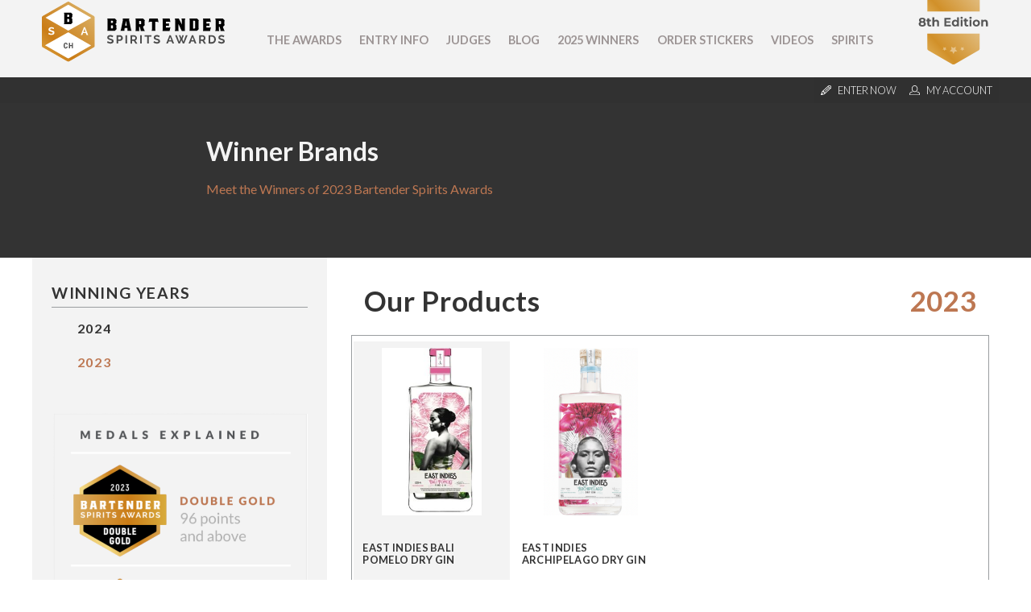

--- FILE ---
content_type: text/html; charset=utf-8
request_url: https://bartenderspiritsawards.com/en/winner-brands/spirits/2023/spice-islands-distilling-co-1945/east-indies-archipelago-dry-gin-4330.htm
body_size: 59914
content:
<!doctype html>
<html>
	<head>
		<meta charset="UTF-8">
											<title>East Indies Archipelago Dry Gin from Indonesia - Winner of Gold medal at the Bartender Spirits Awards</title>
				<meta name="description" content="East Indies Archipelago Dry Gin, spirit from Spice Islands Distilling Co in Indonesia, winner of in the Gold medal at the Bartender Spirits Awards" />
				<meta name="keywords" content="Spice Islands Distilling Co, spirit producer, Indonesia, Bartender Spirits Awards, medal winners, beverages, alcoholic beverages, spirit" />
				<meta property="og:url" content="https://bartenderspiritsawards.com/en/winner-brands/spirits/2023/spice-islands-distilling-co-1945/east-indies-archipelago-dry-gin-4330.htm" />
				<meta property="og:type" content="article" />
				<meta property="og:title" content="East Indies Archipelago Dry Gin from Indonesia - Winner of Gold medal at the Bartender Spirits Awards" />
				<meta property="og:description" content="East Indies Archipelago Dry Gin, spirit from Spice Islands Distilling Co in Indonesia, winner of in the Gold medal at the Bartender Spirits Awards" />
									<meta property="og:image" content="https://bartenderspiritsawards.com/cont/competitionSubmissions/imagePot/BartenderSpiritsAwardsUS-02142024000641000000-65cc587130dfd.png" />
								<meta property="og:locale" content="en_US">
				<meta property="og:site_name" content="Bartender Spirits Awards">
				<meta name="twitter:card" content="summary_large_image" />	
				<meta charset="utf-8">
<meta name="viewport" content="width=device-width, initial-scale=1.0">
<link rel="shortcut icon" href="https://bartenderspiritsawards.com/cont/img/logo_favIcon.png" />
<meta name="language" content="en" />
<meta name="DC.language" content="en" />
<meta name="robots" content="INDEX,FOLLOW,ALL" />
<link rel="canonical" href="https://bartenderspiritsawards.com/en/winner-brands/spirits/2023/spice-islands-distilling-co-1945/east-indies-archipelago-dry-gin-4330.htm"/>
<link href="https://fonts.googleapis.com/css?family=Lato:300,400,700,900" rel="stylesheet">
<!-- load all Font Awesome v6 styles -->
<link href="https://beverageexecutive.com/cont/js/fontawesome/css/all.css" rel="stylesheet" />
<!-- support v4 icon references/syntax -->
<link href="https://beverageexecutive.com/cont/js/fontawesome/css/v4-shims.css" rel="stylesheet" />
<script src="https://apis.google.com/js/platform.js"></script>
<script async src="https://bartenderspiritsawards.com/cont/js/functions.js" type="text/javascript"></script>
<script type="text/javascript" src="https://bartenderspiritsawards.com/cont/js/jquery.js"></script>	
  
    <script type="text/javascript" src="https://bartenderspiritsawards.com/cont/js/jQueryUI/jQuery-UI.min.js"></script>
    <script type="text/javascript" src="https://bartenderspiritsawards.com/cont/js/jQueryUI/jquery-migrate-3.3.0.min.js"></script>
    <link rel="stylesheet" href="https://bartenderspiritsawards.com/cont/js/jQueryUI/jQuery-UI.theme.css" type="text/css" media="screen">
    <link rel="stylesheet" href="https://bartenderspiritsawards.com/cont/js/jQueryUI/jQuery-UI-custom.css" type="text/css" media="screen">
    <script type="text/javascript" src="https://bartenderspiritsawards.com/cont/js/jquery.form.js"></script>
    <script src="https://bartenderspiritsawards.com/cont/js/validate/jquery.validate.min.js"></script>
    <script src="https://bartenderspiritsawards.com/cont/js/validate/additional-methods.min.js"></script>
	<script src="https://www.google.com/recaptcha/api.js" async defer></script>
	<link rel="stylesheet" type="text/css" href="https://bartenderspiritsawards.com/cont/js/owlCarousel/owl.carousel.min.css">
	<script type="text/javascript" src="https://bartenderspiritsawards.com/cont/js/owlCarousel/owl.carousel.min.js"></script>	
	<script src="https://bartenderspiritsawards.com/cont/js/modal/modal.js" type="text/javascript"></script>
	<link rel="stylesheet" href="https://bartenderspiritsawards.com/cont/js/modal/modal.css" type="text/css" />
	<script src="https://bartenderspiritsawards.com/cont/js/fancybox/jquery.fancybox.js" type="text/javascript"></script>
	<link href="https://bartenderspiritsawards.com/cont/js/fancybox/jquery.fancybox.css" rel="stylesheet" type="text/css" />
<link href="https://bartenderspiritsawards.com/cont/css/styles_framework_bartenderSAwardsUS.css" rel="stylesheet" type="text/css" />
<link href="/cont/css/styles_public_bartenderSAwardsUS.css" rel="stylesheet" type="text/css" />
	<script type="text/javascript" src="https://bartenderspiritsawards.com/cont/js/echo.min.js"></script>
<script>
  (function(i,s,o,g,r,a,m){i['GoogleAnalyticsObject']=r;i[r]=i[r]||function(){
  (i[r].q=i[r].q||[]).push(arguments)},i[r].l=1*new Date();a=s.createElement(o),
  m=s.getElementsByTagName(o)[0];a.async=1;a.src=g;m.parentNode.insertBefore(a,m)
  })(window,document,'script','https://www.google-analytics.com/analytics.js','ga');

  ga('create', 'UA-121196433-1', 'auto');
  ga('send', 'pageview');
</script>
	</head>
	<body id="brands" class="brands  detail  en desktop recID-1945">
	<div id="wrapper"> 
		<button onclick="topFunction()" id="top" title="Go to top" class="goToTop"><i class="fas fa-arrow-up"></i></button>
		<header>
	<div class="stack stack2">
		<div class="contentViewport flexContainer">
						<div class="col col1">
				<a href="/en/" title="Bartender Spirits Awards"><img src="https://bartenderspiritsawards.com/cont/img/logo_rectangle_color.svg" class="" alt="mainLogo"></a>
				<h1>Bartender Spirits Awards</h1>
				<img src="/cont/img/HomeSplashBadge.svg" class="badge hideOnMobile" alt="Bartender Spirits Awards">
			</div>
			<div class="col col2 hideOnMobile">
					<nav class="primary main" >
	  	<ul class="mnu">
	    	    
	    <li id="recID-258" class="categories lnk">
	    	<a href="/en/the-awards-304.htm" target="_self">The Awards</a>
		    
		   				<ul class="subMenu" id="parentSectionID-258">
		   				
		   		
		   				        <li id="recID-277" class="categories muf"><a href="/en/about-277.htm">About</a></li>
		     		
		   			    	
		   				
		   		
		   				        <li id="recID-306" class=" muf"><a href="/en/judging-process-306.htm">Judging Process</a></li>
		     		
		   			    	
		   				
		   		
		   				        <li id="recID-304" class=" muf"><a href="/en/awards-304.htm">Awards</a></li>
		     		
		   			    	
		   				
		   		
		   			    	
		   			          	<li id="recID-405" class=" lnk"><a href="https://bartenderspiritsawards.com/en/in-the-press/" target="_self">In The Press</a></li>
		   			    	
		   				
		   		
		   			    	
		   			          	<li id="recID-406" class=" lnk"><a href="https://bartenderspiritsawards.com/en/ambassadors/" target="_self">Experts and Ambassadors</a></li>
		   			    	
		   				
		   		
		   				        <li id="recID-310" class=" muf"><a href="/en/faq-310.htm">FAQ</a></li>
		     		
		   			    	
		   				
		   		
		   				        <li id="recID-317" class=" muf"><a href="/en/contact-us-317.htm">Contact Us</a></li>
		     		
		   			    	
		   				
		   			    </ul>
		    
	        </li>

	    
	    <li id="recID-298" class=" lnk">
	    	<a href="/en/how-to-enter-312.htm" target="_self">Entry Info</a>
		    
		   				<ul class="subMenu" id="parentSectionID-298">
		   				
		   		
		   				        <li id="recID-311" class=" muf"><a href="/en/why-enter-311.htm">Why Enter</a></li>
		     		
		   			    	
		   				
		   		
		   				        <li id="recID-357" class=" muf"><a href="/en/entry-benefits-357.htm">Entry Benefits</a></li>
		     		
		   			    	
		   				
		   		
		   				        <li id="recID-312" class=" muf"><a href="/en/how-to-enter-312.htm">How To Enter</a></li>
		     		
		   			    	
		   				
		   		
		   				        <li id="recID-313" class=" muf"><a href="/en/key-deadlines-and-pricing-313.htm">Key Deadlines and Pricing</a></li>
		     		
		   			    	
		   				
		   		
		   				        <li id="recID-314" class=" muf"><a href="/en/shipping-instructions-314.htm">Shipping Instructions</a></li>
		     		
		   			    	
		   				
		   		
		   				        <li id="recID-315" class=" muf"><a href="/en/terms-and-conditions-315.htm">Terms and Conditions</a></li>
		     		
		   			    	
		   				
		   			    </ul>
		    
	        </li>

	    
	    <li id="recID-239" class="categories lnk">
	    	<a href="/en/judges/2026/" target="_self">Judges</a>
		    
		   				<ul class="subMenu" id="parentSectionID-239">
		   				
		   			    </ul>
		    
	        </li>

	    
	    <li id="recID-236" class=" lnk">
	    	<a href="/en/blog/" target="Open link ">Blog</a>
		    
		   				<ul class="subMenu" id="parentSectionID-236">
		   				
		   			    </ul>
		    
	        </li>

	    
	    <li id="recID-343" class=" lnk">
	    	<a href="https://bartenderspiritsawards.com/en/competition-global-results/2025/" target="_self">2025 Winners</a>
		    
		   				<ul class="subMenu" id="parentSectionID-343">
		   				
		   		
		   			    	
		   			          	<li id="recID-416" class=" lnk"><a href="https://bartenderspiritsawards.com/en/competition-global-results/2025/" target="_self">2025 Winners</a></li>
		   			    	
		   				
		   		
		   			    	
		   			          	<li id="recID-402" class=" lnk"><a href="https://bartenderspiritsawards.com/en/competition-global-results/2024/" target="_self">2024 Winners </a></li>
		   			    	
		   				
		   		
		   			    	
		   			          	<li id="recID-391" class=" lnk"><a href="https://bartenderspiritsawards.com/en/competition-global-results/2023/" target="_self">2023 Winners </a></li>
		   			    	
		   				
		   		
		   			    	
		   			          	<li id="recID-388" class=" lnk"><a href="https://bartenderspiritsawards.com/en/competition-global-results/2022/" target="_self">2022 Winners</a></li>
		   			    	
		   				
		   		
		   			    	
		   			          	<li id="recID-376" class=" lnk"><a href="https://bartenderspiritsawards.com/en/competition-global-results/2021/" target="_self">2021 Winners</a></li>
		   			    	
		   				
		   		
		   			    	
		   			          	<li id="recID-369" class=" lnk"><a href="https://bartenderspiritsawards.com/en/competition-global-results/2020/" target="_self">2020 Winners</a></li>
		   			    	
		   				
		   		
		   			    	
		   			          	<li id="recID-344" class=" lnk"><a href="https://bartenderspiritsawards.com/en/competition-global-results/2019/" target="_self">2019 Winners</a></li>
		   			    	
		   				
		   		
		   				        <li id="recID-349" class=" muf"><a href="/en/promote-your-win-349.htm">Promote Your Win</a></li>
		     		
		   			    	
		   				
		   		
		   				        <li id="recID-347" class=" muf"><a href="/en/press-template-347.htm">Press Template</a></li>
		     		
		   			    	
		   				
		   		
		   				        <li id="recID-348" class=" muf"><a href="/en/medals-and-press-images-348.htm">Medals and Press Images</a></li>
		     		
		   			    	
		   				
		   			    </ul>
		    
	        </li>

	    
	    <li id="recID-346" class=" lnk">
	    	<a href="/en/medal-stickers-purchase/" target="_blank">Order Stickers</a>
		    
		   				<ul class="subMenu" id="parentSectionID-346">
		   				
		   			    </ul>
		    
	        </li>

	    
	    <li id="recID-394" class=" lnk">
	    	<a href="https://bartenderspiritsawards.com/en/videos/" target="_self">Videos</a>
		    
		   				<ul class="subMenu" id="parentSectionID-394">
		   				
		   			    </ul>
		    
	        </li>

	    
	    <li id="recID-397" class=" lnk">
	    	<a href="https://bartenderspiritsawards.com/en/winner-brands/2024/" target="_self">Spirits</a>
		    
		   				<ul class="subMenu" id="parentSectionID-397">
		   				
		   		
		   			    	
		   			          	<li id="recID-398" class=" lnk"><a href="https://bartenderspiritsawards.com/en/winner-companies/2024/" target="_self">Companies</a></li>
		   			    	
		   				
		   		
		   			    	
		   			          	<li id="recID-399" class=" lnk"><a href="https://bartenderspiritsawards.com/en/winner-brands/2024/" target="_self">Spirits</a></li>
		   			    	
		   				
		   			    </ul>
		    
	        </li>

	    
	    	  </ul>
	</nav>
<script type="text/javascript">
	$(document).ready(function(){
		$('ul.subMenu').each(function(){
			if($(this).find('li').length == 0){
				$(this).remove();
			}
		})
	});

	// deploy subsections when parent section clicked
	function deploySubSections(parentSectionID){
		$('.main .subMenu').css('display','none');// Hide all submenus
		$('.main #parentSectionID-'+parentSectionID).css('display','block'); // Show requested sub menu
	};
	
	</script>
			</div>
		</div>
	</div>
	<div class="stack stack1 userMenu">
		<ul class="contentViewport">
			 
									<li><a href="/en/users/sign-up.htm" class="modalOpener fancybox.ajax" id="signUpButton" title=""><img src="https://bartenderspiritsawards.com/cont/img/icn_pencil.svg" class="icn pencil" /> <span>Enter Now</span></a></li>
								<li><a href="/en/users/sign-up.htm#tab-2" class="modalOpener fancybox.ajax" id="loginButton" alt="Log into your existing account for BSA"><img src="/cont/img/icn_user_white.svg" class="icn user"> <span>My Account</span></a></li>
				<div id="participantsLoginFormContainer" class="box users" style="display: none;">
					<!-- START visitor login form --> 
					<form action="/en/users/login/do-login/" id="participantsLoginForm" method="post" class="standard trackTooltipArea">
						<div id="feedbackLogin" style="display: none;"></div>
						<label for="user">Your Email</label>
						<input type="email" name="user" id="userEmailAddress" placeholder="Email" required /> 
						<label for="password">Your Password</label>
						<input type="password" name="password" id="password" placeholder="Password" required /> 
						<input class="btn rectangle" id="participantsLoginBtn" type="submit" value="Log-in">
						<p class="disclaimer">If you have not registered for BSA yet, <br/>please click <a href="/en/users/sign-up.htm" class="modalOpener fancybox.ajax">here</a> and register first.</p>
						<p class="disclaimer small">Need to recover your password? <a href="/en/participants-zone/password-retrieval.htm">click here</a></p>
					</form>
					<script type="text/javascript">
						$.validator.addMethod("validate_email", function(value, element) {
	                        if (/^([a-zA-Z0-9_\.\-])+\@(([a-zA-Z0-9\-])+\.)+([a-zA-Z0-9]{2,4})+$/.test(value)) {
	                            return true;
	                        } else {
	                            return false;
	                        }
	                    }, "Please enter a valid email");
						$(document).ready(function(){
				          $('#participantsLoginForm').validate({ //Validate Login Form
				              rules: {
				                user: {
				                    required: true,
				                    email: {
							            validate_email: true
							        },
				                },   
				                password: {
				                    required: true,
				                },                        
				              },
				              messages: {
				                user: {
				                  required: "Email is required", 
				                  email: "Please enter a valid email address"
				                },
				                password: {
				                  required: "Password is required",
				                }, 
				              }
				          });
				        }); 
					    var formErrorCodes = {
							0: '<span class="icn white large alert"><p></span>Unknown error. Please try again later.</p>',
							2003 : '<p><i class="far fa-frown"></i>The User is already registered in our database. Please enter a new one or log-in.</p>',
							2008 : '<p><i class="far fa-frown"></i>Your User account has been created successfully. <a href="#log-in">Log-in now</a>.</p>',
							2010 : '<p><i class="far fa-frown"></i>The entered Nick-Name is already in use. Please select another one.</p>',
							2011 : '<p><i class="far fa-frown"></i>You are missing mandatory fields.</p>',
							2012 : '<p>Passwords do not match, please try again.</p>',
							2015 : '<p><i class="far fa-frown"></i>Invalid captcha text.</p>',
							2016 : '<p><i class="far fa-frown"></i>Your User account has been created successfully. A message has been sent to your email to confirm your account. Now redirecting to BTN home.</p>',
							2020 : '<p><i class="far fa-frown"></i>User account not yet verified.</p>',
							2021 : '<p><i class="far fa-frown"></i>Your user account has been placed temporarily under review. Please contact support.</p>',
							2022 : '<p><i class="far fa-frown"></i></p>',
							2023 : '<p><i class="far fa-frown"></i>Invalid username/password.</p>',
                            2024 : '<p><i class="far fa-frown"></i>Invalid email format.</p>',
                            2025 : '<p><i class="far fa-frown"></i>The length of the username should be less than 50 characters.</p>',
                            2026 : '<p><i class="far fa-frown"></i>The length of the password should be less than 40 characters.</p>'
					    };
					    $('#participantsLoginForm').ajaxForm({
				            beforeSubmit: function () {
				                $('#feedbackLogin').next('div.errorMsg').fadeOut('slow'); // preemptively remove error div (will be shown again if necessary)
				                if($('#participantsLoginForm').valid()){
				                    return true;
				                } else {
				                    return false; // don't submit and have validate show the errors
				                }
				            }, // END beforeSubmit: function ()
				            success: function (responseText, statusText, xhr) {
				                if (responseText.status=="KO") { // User could not be logged in, display error msg
				                  $('#feedbackLogin').html(formErrorCodes[responseText.errorCode]);
				                  $('#feedbackLogin').fadeIn('slow');
				                } else if (responseText.errorCode=="2022") { // User could be logged in OK
				                  window.location.href = "/en/participants-zone/my-submissions/review-my-submissions.htm";
				                }
				            }    
				        });
					</script>
					<!-- END participants login form -->
				</div>
					</ul>
	</div><!-- END .stack userMenu -->
</header>	
				<div id="mainContentArea">
			<main class="">
				<header class="headerStyle4">
					<div>
						<h1>Winner Brands</h1>
						<h2>Meet the Winners of 2023 Bartender Spirits Awards</h2>
					</div>
				</header>
				    				<section class="contentViewport flexContainer flexLayout10 articleStyle5 stackOnMobile paddOnMobile">
    					<div class="col col1 boxStyle4 bgStyle1">
    						<div class="resultsNavigationContainer">
    							<div class="headerStyle5">
	    							<h1>Winning Years</h1>
	    							<ul>
																							<li><a href="https://bartenderspiritsawards.com/en/winner-companies/2024/spice-islands-distilling-co-1945.htm"><h2>2024</h2></a></li>
																									<li class="selected"><a href="https://bartenderspiritsawards.com/en/winner-companies/2023/spice-islands-distilling-co-1945.htm"><h2>2023</h2></a></li>
																					</ul>
    							</div>
	    						<section class="box medalScore col col2 marginBottom-S hideOnMobile"> 
		
	</section>
<!--  -->
								<aside class="box medalsExplained2023 marginBottom-M innerBtnStyle7 hideOnMobile"> 
		
						<article class="id-390 medalsExplained2023 stackOnMobile">
									 
								<div class="txt">
		    		   
		  			<div class="body"><p><img alt="" src="https://bartenderspiritsawards.com/cont/gen/imagePot/BartenderSpiritsAwardsUS-10312023040510000000-6540c346c6c68.png" /></p>
</div>
		  		</div>
		  	</article>
		
	</aside>
<!--  -->
	    						<div class="box genPageSideText paddingBottom-S col col1 hideOnMobile"> 
		
	</div>
<!--  -->
    						</div>
    					</div><!-- END .col.col1 -->
    					<div class="col col2 articleStyle5 marginBottom-M" id="filterContainer">
							<div class="productsList">
								<header class="flexContainer">
									<h1>Our Products</h1>
									<h2>2023 </h2>
								</header>
								<div class="listing">
									<div class="owl-carousel flexContainer" id="owl-carouselProductImages">
								        											        <div class="carrouselItem">
											            <article class="productCarousel carousel-4331" onclick="return showProductDetails('4331','spice-islands-distilling-co','east-indies-bali-pomelo-dry-gin');">
											                <div class="imageContainer">
											                    											                        <img src="https://bartenderspiritsawards.com/en/submissions/images/h/384/BartenderSpiritsAwardsUS-10102022234612000000-6344f5140c807.jpg" border="0" class="" alt="Logo for: East Indies Bali Pomelo dry gin" />
											                    											                </div>
											                <div class="body">
											                	<div class="brandName">
												                	<h1>East Indies Bali Pomelo dry gin</h1>
												                </div>
											                    <p>
											                    												                    		<span>Gin</span><br/>
											                    												                    	96 Points											                    </p>
											                </div>
											                <div class="indicator"></div>
											            </article>
											        </div>
											    											        <div class="carrouselItem">
											            <article class="productCarousel carousel-4330" onclick="return showProductDetails('4330','spice-islands-distilling-co','east-indies-archipelago-dry-gin');">
											                <div class="imageContainer">
											                    											                        <img src="https://bartenderspiritsawards.com/en/submissions/images/h/384/BartenderSpiritsAwardsUS-02142024000641000000-65cc587130dfd.png" border="0" class="" alt="Logo for: East Indies Archipelago Dry Gin" />
											                    											                </div>
											                <div class="body">
											                	<div class="brandName">
												                	<h1>East Indies Archipelago Dry Gin</h1>
												                </div>
											                    <p>
											                    												                    		<span>Gin</span><br/>
											                    												                    	92 Points											                    </p>
											                </div>
											                <div class="indicator"></div>
											            </article>
											        </div>
											    								    </div>
									<script type="text/javascript" language="javascript">
										var autoClick = false;
									    $(document).ready(function() {
								        	console.log('hi');
								            // Using default configuration
								            var carousel = $('#owl-carouselProductImages');
								            carousel.owlCarousel({
								                loop: false,
								                autoplay: false,
								                autoplayTimeout: 8000,
								                items: 4,
								                //onClicked : sliderLazyLoad,
								                nav: true,
								                lazyLoad: true,
								                slideBy: 1,
								                responsive:{
											        0:{
											            items:2,
											        },
											        1000:{
											            items:4
											        }
											    }
								            });
								            function sliderLazyLoad(event){
								               // echo.init();
								            }

								            checkClasses();
										    // carousel.on('translated.owl.carousel', function(event) {
										    //     checkClasses();
										    // });
										    function checkClasses(){
										        $('#owl-carouselProductImages .owl-stage .owl-item.active').each(function(index){
										        	if (index === 0) {
										                // this is the first one
										                var comSubID = '4330';
										                var getType = 'product';
										                if(getType=='company'){
										                	autoClick = true;
										                	$(this).children().children().click();
										                	autoClick = false;
										                }else{
										                	$('.carousel-'+comSubID).click();
										                														        	n = parseInt(($('.carousel-'+comSubID).parent().parent().index())/4);
													        													        carousel.trigger("to.owl.carousel",n);
										                }
										            }
										        });
										    }
								            // console.log($('#owl-carouselProductImages:first-child'));
								        });
								        function showProductDetails(submissionsID,companyName,productName){
								        	var eventIdentifier = '2023';
								        	var webName = 'https://bartenderspiritsawards.com';
								        	var productNamePlural = 'spirits';
								        	var companyID = '1945';
								        	if(autoClick == false){
												var createProductURL = webName+'/en/winner-brands/'+productNamePlural+'/'+eventIdentifier+'/'+companyName+'-'+companyID+'/'+productName+'-'+submissionsID+'.htm';
	    										window.history.pushState('data','products',createProductURL);
	    									}
								    		$('.productCarousel').removeClass('active');
								    		$('.carousel-'+submissionsID).addClass('active');
								        	$('.productInfo').fadeOut().removeClass('active');
								        	$('.submissionsID-'+submissionsID).fadeIn().addClass('active');
								        }
								    </script>
								</div>
							    <div class="productDetails">
							    																							        <article class="productInfo submissionsID-4331" style="display: none;">
										        	<header>
										        		<h1>East Indies Bali Pomelo dry gin</h1>
										        		<h2>
										        												                    		Gin									                    												            </h2>
										        	</header>
										        	<div class="flexContainer flexLayout10 stackOnMobile">
											        	<div class="col col1">
											        		<div class="imageContainer mainBottleShot">
											                    											                        <img src="https://bartenderspiritsawards.com/en/submissions/images/h/576/BartenderSpiritsAwardsUS-10102022234612000000-6344f5140c807.jpg" border="0" class="" alt="Photo for: East Indies Bali Pomelo dry gin" />
											                    											                </div>
											                <div class="actionLinks">
										                	    <a href="/en/competition-certificates/2023/double-gold-medal/2668/" title="View/Print Certificate " target="_blank" class="btnStyle2">View Certificate</a>
											                	<a href="/en/competition-shelf-talkers/2023/special-awards/2668/" title="Print or download shelf talkers " target="_blank" class="year2023 btnStyle2">Shelf Talkers</a>
											        	    </div>
											            </div>
										                <div class="col col2">
										                	<div class="body">
										                		<div class="medalContainer">
																	<article>
																		<div class="imageContainer">
																																																												<img src="/cont/img/certificateImagery/BSA_DoubleGoldMedal_2023.svg" class="">
																																																									</div>
																		<div class="txt">
																			<p class="competitionName">Bartender Spirits Awards 2023</p>
																			<p class="medalTitle">Double Gold Medal</p>
																			<p class="points">96 Points</p>
																		</div>
																	</article>
																																																																																																																																																																																																																																																																																																																																																																																																																																																																																																																																																																																																																																																																																																																																																																																																																																																																																																																																																																																																																																																																																																																																																																																																																																																																																																																																																																																																																																																																																				</div>
																<div class="tastingNotesContainer">
																	<h3>Tasting Notes:</h3>
																	<p>Pineapple and tropical fruit on the nose fades to botanicals on the palate. </p>
																</div>
																<div class="flexContainer techDetails">
																	<ul class="col col1">
																		<li><span class="techName">Producer Name:</span> <span class="techValue">Spice Islands Distilling Co</span></li>
																		<li><span class="techName">Country:</span> <span class="techValue">Indonesia</span></li>
																		<li><span class="techName">Vintage:</span> <span class="techValue">1</span></li>
																	</ul>
																	<ul class="col col2">
																		<li><span class="techName">Category:</span> <span class="techValue">Gin</span></li>
																													                    	</ul>	
																</div>

																
																<!-- </div>
																																		
																	<div class="col col2">
																		<h2>Where To Drink</h2>
																																					<p>No venue information available</p>
																																			</div>
																</div> -->
																<!-- END Where To Buy / Where To Drink -->

											                </div>
										                </div>
									                </div>
									            </article>
										    																						        <article class="productInfo submissionsID-4330" style="display: none;">
										        	<header>
										        		<h1>East Indies Archipelago Dry Gin</h1>
										        		<h2>
										        												                    		Gin									                    												            </h2>
										        	</header>
										        	<div class="flexContainer flexLayout10 stackOnMobile">
											        	<div class="col col1">
											        		<div class="imageContainer mainBottleShot">
											                    											                        <img src="https://bartenderspiritsawards.com/en/submissions/images/h/576/BartenderSpiritsAwardsUS-02142024000641000000-65cc587130dfd.png" border="0" class="" alt="Photo for: East Indies Archipelago Dry Gin" />
											                    											                </div>
											                <div class="actionLinks">
										                	    <a href="/en/competition-certificates/2023/gold-medal/2667/" title="View/Print Certificate " target="_blank" class="btnStyle2">View Certificate</a>
											                	<a href="/en/competition-shelf-talkers/2023/special-awards/2667/" title="Print or download shelf talkers " target="_blank" class="year2023 btnStyle2">Shelf Talkers</a>
											        	    </div>
											            </div>
										                <div class="col col2">
										                	<div class="body">
										                		<div class="medalContainer">
																	<article>
																		<div class="imageContainer">
																																																												<img src="/cont/img/certificateImagery/BSA_GoldMedal_2023.svg" class="">
																																																									</div>
																		<div class="txt">
																			<p class="competitionName">Bartender Spirits Awards 2023</p>
																			<p class="medalTitle">Gold Medal</p>
																			<p class="points">92 Points</p>
																		</div>
																	</article>
																																																																																																																																																																																																																																																																																																																																																																																																																																																																																																																																																																																																																																																																																																																																																																																																																																																																																																																																																																																																																																																																																																																																																																																																																																																																																																																																																																																																																																																																																				</div>
																<div class="tastingNotesContainer">
																	<h3>Tasting Notes:</h3>
																	<p>Very savory nose, makes you want to keep sniffing and sipping. Cool pepper presence on the palate with piney botanicals and a smooth finish.</p>
																</div>
																<div class="flexContainer techDetails">
																	<ul class="col col1">
																		<li><span class="techName">Producer Name:</span> <span class="techValue">Spice Islands Distilling Co</span></li>
																		<li><span class="techName">Country:</span> <span class="techValue">Indonesia</span></li>
																		<li><span class="techName">Vintage:</span> <span class="techValue">1</span></li>
																	</ul>
																	<ul class="col col2">
																		<li><span class="techName">Category:</span> <span class="techValue">Gin</span></li>
																													                    	</ul>	
																</div>

																
																<!-- </div>
																																		
																	<div class="col col2">
																		<h2>Where To Drink</h2>
																																					<p>No venue information available</p>
																																			</div>
																</div> -->
																<!-- END Where To Buy / Where To Drink -->

											                </div>
										                </div>
									                </div>
									            </article>
										    							    </div>
								<!-- End Gold List -->
							</div><!-- END .isotopeGrid -->
							<div class="companyDetails flexContainer flexLayout10 marginTop-S marginBottom-S stackOnMobile">
																<div class="col col1">
																			<div class="imgContainer companyLogoImage">
											<img src="https://bartenderspiritsawards.com/en/company/images/w/454/BartenderSpiritsAwardsUS-09102023225357000000-64fe8f558bfec.jpg" class="" alt="Photo for:"/>
										</div>
																			<div class="socialSharing flexContainer metadata">
										<h3>Follow Us:</h3>
										<!-- Real implementation code -->
										<ul class="flexContainer">
																						<li><a href="https://www.instagram.com/spiceislandsdistillingco/"><i class="fab fa-instagram" aria-hidden="true"></i></a></li>											<li><a href="https://www.facebook.com/spiceislandsdistillery?mibextid=LQQJ4d"><i class="fab fa-facebook" aria-hidden="true"></i></a></li>											<li><a href="https://www.linkedin.com/company/pt-pulau-rempah-indonesia/"><i class="fab fa-linkedin" aria-hidden="true"></i></a></li>											<!--  -->
										</ul>
										<!-- Dummy code because lack of real content -->
										<!-- <ul class="flexContainer">
											<li><a href="https://twitter.com/beveragetrade"><i class="fab fa-twitter" aria-hidden="true"></i></a></li>
											<li><a href="https://twitter.com/beveragetrade"><i class="fab fa-instagram" aria-hidden="true"></i></a></li>
											<li><a href="https://twitter.com/beveragetrade"><i class="fab fa-facebook" aria-hidden="true"></i></a></li>
											<li><a href="https://twitter.com/beveragetrade"><i class="fab fa-linkedin" aria-hidden="true"></i></a></li>
										</ul> -->
									</div>
									<div class="contactDetailsStyle1 flexContainer metadata contactDetails hide">
										<h3>Contact Information:</h3>
										<ul>
																																																																	</ul>
									</div>
								</div>
								<div class="col col2">
									<header>
										<h1>Spice Islands Distilling Co</h1>
										<h2>Indonesia</h2>
																					<h3>
												Purchase our Products Here:												<!-- Real implementation code -->
												<a href="https://spiceislandsdistillingco.com/shop/"><i class="fa fa-cart-shopping"></i></a>																																				<!-- Dummy code because lack of real content -->
												<!-- <a href="https://spiceislandsdistillingco.com/shop/"><i class="fa fa-cart-shopping"></i></a>
												<a href=""><i class="fa fa-cart-shopping"></i></a>
												<a href=""><i class="fa fa-cart-shopping"></i></a> -->
											</h3>
																			</header>
									<div class="body">
										Spice Islands Distilling Co. is one of Indonesia’s first true craft distilleries. It differentiates itself from other Indonesian manufacturers of spirits by the authentic way it makes its products. 

									</div>
								</div>
							</div>
						</div><!-- END .col.col2 -->
    				</section>
    			     				<!-- InstanceEndEditable -->
				</main>
		</div> <!-- END #mainContentArea -->
				<footer>
<!-- START Newsletter Subscription -->
        <script type="text/javascript" src="https://bartenderspiritsawards.com/cont/js/jquery.validate.min.js"></script>
        <script type="text/javascript" src="https://bartenderspiritsawards.com/cont/js/additional-methods.min.js"></script>
        <script type="text/javascript" src="https://bartenderspiritsawards.com/cont/js/jquery.form.js"></script>
    
    <div class="box users newsletterRegistrationFormWithEditableClaim newsletterSubscriptionModal padded flexContainer stackOnMobile paddOnMobile"  id="newsletterRegistrationFormWithEditableClaim">
                        <div class="formContainer newsletterSubscriptionsForm" id="newsletterSubscriptionsForm" style="display: none;">
            <div class="box newsletterSubscriptionsTxt paddingBottom-M"> 
		
						<article class="id-404 newsletterSubscriptionsTxt stackOnMobile">
									 
								<div class="txt">
		    		   
		  			<div class="body"><p>Fill in your email to receive news and updates from Bartender Spirits Awards</p>
</div>
		  		</div>
		  	</article>
		
	</div>
<!--  -->
            <div id="feedbackRegisterNewsletter-newsletterSubscriptionModal"></div>
            <div id="finalConfirmationNewsletter-newsletterSubscriptionModal" class="successMsgNewsletter" style="display: none;"><i class="fa fa-thumbs-up" aria-hidden="true"></i> Thank you for subscribing.</div>
            <div id="newsletterEmailSubscribe-newsletterSubscriptionModal">
                <form id="newsletterSubscriptionsForm-newsletterSubscriptionModal" class="standard newsletterRegistration" action="/en/newsletter-signup/validate/" method="post">
                                        <input name="email" type="email" id="email" class="email" placeholder="Your Email Address" required>
                    <input type="hidden" name="countryOriginISOCode" id="countryOriginISOCode" class="" value="">
                                            <!-- Google reCAPTCHA box -->
                        <div class="g-recaptcha" data-sitekey="6Le-AloqAAAAALgyWjyp7VevqE9JCULZNMSG2Dd5"></div>
                        <div class="recaptchaError"></div>
                                                        <input value="Subscribe" type="submit" id="btnSubmitSubscribe-newsletterSubscriptionModal" class="btn rectangle btnNewsletterSubscription" />
                </form>
            </div>
        </div>
        <script type="text/javascript">
            $(function(){
                $(".subscribeFormModal").fancybox({
                    'width':400,
                    'height':300,
                    'scrolling':'no',
                    'autoSize' : false
                });
            });
            $(document).ready(function () {
                                $('#newsletterSubscriptionsForm-newsletterSubscriptionModal').ajaxForm({
                    beforeSubmit: function () {
                        // Check recaptcha validation
                        var rcres = grecaptcha.getResponse();
                        if(rcres.length){
                            console.log('Success reCAPTCHA!');
                            $('[title="reCAPTCHA"]').css('border', 'none');
                            $('.recaptchaError').fadeIn().html('');
                        }else{
                            $('[title="reCAPTCHA"]').css('border', '1px solid red');
                            $('.recaptchaError').fadeIn().html('Please confirm recaptcha to proceed.');
                            console.log('Please confirm recaptcha to proceed.');
                            return false;
                        }
                        $('#feedbackRegisterNewsletter-newsletterSubscriptionModal').next('div.errorMsg').remove(); // preemptively remove error div (will be shown again if necessary)
                        // $.get("/clases/login.php?logout=logout"); // Preemptively log the user out
                        return true; // continues submission of form
                    }, // END beforeSubmit: function ()
                    success: function (responseText, statusText, xhr) {
                        var result = parseInt(responseText.errorCode);
                        console.log(responseText, statusText, xhr);
                        console.log(result);
                        $('[title="reCAPTCHA"]').css('border', 'none');
                        $('.recaptchaError').fadeIn().html('');
                        if (responseText.errorCode=="2018") { // User clear to go
                            $("#newsletterSubscriptionsForm-newsletterSubscriptionModal").attr('action','/en/newsletter-signup/register/');// Change form action
                            $("#btnSubmitSubscribe-newsletterSubscriptionModal").click();// submit form to final destination once action has been changed
                            $('#finalConfirmationNewsletter-newsletterSubscriptionModal').css('display','block');
                            $('#newsletterSubscriptionsForm-newsletterSubscriptionModal').trigger("reset");
                            setTimeout(function(){
                                $.fancybox.close();
                                $('#finalConfirmationNewsletter-newsletterSubscriptionModal').css('display','none');
                                grecaptcha.reset();
                                $("#newsletterSubscriptionsForm-newsletterSubscriptionModal").attr('action','/en/newsletter-signup/validate/');// Change form action
                            }, 500);
                            setCookie("", "", "30");
                        } else if (responseText.status=="KO") { // There was some kind of error in initial user validation
                            $('#feedbackRegisterNewsletter-newsletterSubscriptionModal').after('<div class="errorMsg">' + responseText.errorMessage + '</div>');
                        } else if (responseText.errorCode=="2016") { // Final confirmation of successfull registration
                            $('#feedbackRegisterNewsletter-newsletterSubscriptionModal').after('<div class="errorMsg">' + formErrorCodes[result] + '</div>');
                        } else {
                            $('#feedbackRegisterNewsletter-newsletterSubscriptionModal').after('<div class="errorMsg">' + formErrorCodes[errorCode] + '</div>');
                        }
                    } // END success: function (responseText, statusText, xhr)
                }); // END $('#newsletterRegistration').ajaxForm({
            }); // END $(document).ready(function () {
        </script>
    </div>
<!-- END Newsletter Subscription -->
	<!-- START Media Partners -->
		<div class="stack lowerFooter">
		<div class="footerNavMenuContainer contentViewport flexContainer stackOnMobile paddOnMobile">
			<div class="col col1">
	            <div class="box footerLeftCol widget about-widget"> 
		
						<article class="id-305 footerLeftCol stackOnMobile">
				 
					
						<div class="imgContainer">
							<img src="https://bartenderspiritsawards.com/cont/gen/imagePot/BartenderSpiritsAwardsUS-08312023021837000000-64f03ecd48873.svg" class="" alt="Photo for: Footer left column" />
						</div>
					 
								<div class="txt">
		    		   
		  			<div class="body"><p>Organized By Beverage Trade Network, 501 Silverside Rd, Suite 77, Wilmington, DE, 19809<br />
Ph: <a href="tel:+1 855 481 1112">+1 855 481 1112</a> (USA).&nbsp;</p>

<ul>
	<li><a href="https://www.linkedin.com/company/bartender-spirits-awards/" target="_blank"><i class="fab fa-linkedin"></i></a></li>
	<li><a href="https://www.instagram.com/bartenderspiritsawards/" target="_blank"><i class="fab fa-instagram"></i></a></li>
	<li><a href="https://twitter.com/BartenderAwards" target="_blank"><i class="fab fa-twitter-square"></i></a></li>
	<li><a href="https://www.facebook.com/bartenderspiritsawards/" target="_blank"><i class="fab fa-facebook-square"></i></a></li>
	<li><a href="https://www.pinterest.com/bartenderawards/" target="_blank"><i class="fab fa-pinterest-square"></i></a></li>
</ul>
</div>
		  		</div>
		  	</article>
		
	</div>
<!--  -->
			</div>
			<div class="col col2">
				<div class="footerMenu">
					<div class="box footerNavCategoryMenu widget about-widget"> 
		
							<header>
					<span></span><h1>Category Navigation</h1>
				</header>
						<article class="id-322 footerNavCategoryMenu stackOnMobile">
									 
								<div class="txt">
		    		<header><span></span><h1>Site Map</h1></header>   
		  			<div class="body"><ul>
	<li><a href="https://bartenderspiritsawards.com/en/how-to-enter-312.htm" target="_blank">How To Enter</a></li>
	<li><a href="https://bartenderspiritsawards.com/en/key-deadlines-and-pricing-313.htm" target="_blank">Key Deadlines</a></li>
	<li><a href="https://bartenderspiritsawards.com/en/shipping-instructions-314.htm" target="_blank">Shipping Instructions</a></li>
	<li><a href="https://bartenderspiritsawards.com/en/judges/2025/" target="_blank">Judges</a></li>
	<li><a href="https://bartenderspiritsawards.com/en/the-awards-304.htm" target="_blank">The Awards</a></li>
	<li><a href="https://bartenderspiritsawards.com/en/faq-310.htm" target="_blank">FAQ</a></li>
	<li><a href="https://bartenderspiritsawards.com/en/terms-and-conditions-315.htm" target="_blank">Terms and Conditions</a></li>
	<li><a href="https://bartenderspiritsawards.com/en/privacy-policy-403.htm" target="_blank">Privacy Policy</a></li>
</ul>
</div>
		  		</div>
		  	</article>
		
	</div>
<!--  -->
				</div>
				<div class="partners">
					<div class="box footerNavPartnerMenu widget about-widget"> 
		
							<header>
					<span></span><h1>Partners</h1>
				</header>
						<article class="id-323 footerNavPartnerMenu stackOnMobile">
									 
								<div class="txt">
		    		<header><span></span><h1></h1></header>   
		  			<div class="body"><ul>
	<li><a href="https://beveragetradenetwork.com/en/" target="_blank">Beverage Trade Network</a></li>
	<li><a href="https://bartendersbusiness.com/" target="_blank">Bartenders Business Magazine</a></li>
	<li><a href="http://losangelesdrinksguide.com/" target="_blank">Los Angeles Drinks Guide</a></li>
	<li><a href="https://getdrinksdelivered.com/" target="_blank">Get Drinks Delivered</a></li>
	<li><a href="https://newyorkdrinksguide.com/" target="_blank">New York Drinks Guide</a></li>
	<li><a href="https://sanfranciscodrinksguide.com/" target="_blank">San Francisco Drinks Guide</a></li>
</ul>
</div>
		  		</div>
		  	</article>
		
	</div>
<!--  -->
				</div>
			</div>
			<div class="col col3">
				<div class="box footerRightCol "> 
		
						<article class="id-291 footerRightCol stackOnMobile">
									 
								<div class="txt">
		    		   
		  			<div class="body"><!--<p><a class="btn outline light modalOpener fancybox.ajax" href="/en/users/sign-up.htm">Enter Your Spirits</a></p>-->
<p>&copy; 2025 Bartender Spirits Awards</p>

<p>&nbsp;</p>

<div><a class="btn rectangle subscribeFormModal" href="#newsletterSubscriptionsForm" id="subscribeFormModal">Subscribe Here</a></div>
</div>
		  		</div>
		  	</article>
		
	</div>
<!--  -->
			</div>
		</div>
	</div>
		<div style="display: none;" id="blogCategoryMenu">
			<nav class="category box generateCategoryMenu  hideOnMobile">
		<header>
			<span></span><h1>Categories</h1>
		</header>
		<ul>
			
			<li class="catID-1">
				
				
					<a href="/en/blog/categories/insights-1/">Insights</a>
					
							</li>
			
			<li class="catID-2511">
				
				
					<a href="/en/blog/categories/spirits-reviews-2511/">Spirits Reviews</a>
					
							</li>
			
			<li class="catID-3">
				
				
					<a href="/en/blog/categories/news-3/">News</a>
					
							</li>
			
			<li class="catID-2506">
				
				
					<a href="/en/blog/categories/producer-profiles-2506/">Producer Profiles</a>
					
							</li>
			
			<li class="catID-2507">
				
				
					<a href="/en/blog/categories/bartenders-2507/">Bartenders</a>
					
							</li>
			
			<li class="catID-2542">
				
					<a href="https://bartenderspiritsawards.com/en/podcasts/" target="__blank">Podcasts</a>
				
					
							</li>
			
			<li class="catID-2508">
				
				
					<a href="/en/blog/categories/bars-2508/">Bars</a>
					
							</li>
			
			<li class="catID-2543">
				
					<a href="https://bartenderspiritsawards.com/en/videos/archive/" target="__blank">Videos</a>
				
					
							</li>
			
		</ul>
	</nav>
	</div>
	<script type="text/javascript">
		var blogSubMenu = $('#blogCategoryMenu ul');
		//console.log(blogSubMenu);
		//$('nav.primary ul li:contains("Blog")').append(blogSubMenu);
		$('nav.primary ul li:has(a[href*="/blog/"])').append(blogSubMenu);

				$('nav.primary ul.mnu > li').each(function() {
			$(this).addClass('mm-opened');
		});
	</script>
	</footer>

<!-- Start Promotional Modals -->
<!-- Start Home Page Modal -->
	<!-- End Home Page Modal -->

<!-- Start Sliding modal pop up -->
			<div class="slidingModal" style="display: none;">
		  	<div class="slidingModalClose"></div>
		  			</div>

		<script type="text/javascript">
			$('.slidingModalClose').click(function() {
			  	$('.slidingModal').toggleClass("subModalOpener");
			});
			
			/* Set / Get / Check cookie variable */
			function setCookie(cname, cvalue, exdays) {
                var d = new Date();
                d.setTime(d.getTime() + (exdays * 24 * 60 * 60 * 1000));
                var expires = "expires="+d.toUTCString();
                document.cookie = cname + "=" + cvalue + ";" + expires + ";path=/";
            }
			function getCookie(cname) {
			  	var name = cname + "=";
			  	var ca = document.cookie.split(';');
			  	for(var i = 0; i < ca.length; i++) {
			    	var c = ca[i];
			    	while (c.charAt(0) == ' ') {
			      		c = c.substring(1);
			    	}
			    	if (c.indexOf(name) == 0) {
			      		return c.substring(name.length, c.length);
			    	}
			  	}
			  	return "";
			}

			function checkCookie() {
			  	var user = getCookie("");
			  	if (user == "newsletterSubscriptionModal" && user !="") {
			  		if(!$('.slidingModal').hasClass("subModalOpener")){
			    		$('.slidingModal').addClass('subModalOpener');
			    	}
			  	}
			}
			checkCookie();
			
		</script>
	<!-- End sliding modal pop up -->
<!-- End Promotional Modals -->

<script type="text/javascript">
    $(document).ready(function() {
    	 
    	    				// init tooltip with specific scope
            $('.trackTooltipArea a').tooltip({
                track: true
            });
            $(".ui-helper-hidden-accessible").hide();
		    				// AJAX specific fancybox uses
			$(".modalOpener").fancybox({
				type: 'iframe',
				width: '550'
			});
			// general fancybox uses (images) ## FIXME: this should be more specific, now showing up everywhere, only should show on image links
			$(".fancybox").fancybox();
					    });
</script>
	<script>
		echo.init({
			offset: 0,
			throttle: 0,
			unload: false,
			callback: function (element, op) {
				
				// if(op === "load"){
				// 	$(element).removeClass('');
				// }
				
				//console.log(element, 'has been', op + 'ed');
			}
		});
	</script>
<script>
	// When the user scrolls down 20px from the top of the document, show the button
	window.onscroll = function() {scrollFunction()};

	function scrollFunction() {
  		if (document.body.scrollTop > 20 || document.documentElement.scrollTop > 20) {
	  		$('.goToTop').show();
  		} else {
	  		$('.goToTop').hide();
  		}
	}

	// When the user clicks on the button, scroll to the top of the document
	function topFunction() {
	  	document.body.scrollTop = 0;
	  	document.documentElement.scrollTop = 0;
	}
</script>
<!-- begin olark code -->
<!-- <script type="text/javascript" async> ;(function(o,l,a,r,k,y){if(o.olark)return; r="script";y=l.createElement(r);r=l.getElementsByTagName(r)[0]; y.async=1;y.src="//"+a;r.parentNode.insertBefore(y,r); y=o.olark=function(){k.s.push(arguments);k.t.push(+new Date)}; y.extend=function(i,j){y("extend",i,j)}; y.identify=function(i){y("identify",k.i=i)}; y.configure=function(i,j){y("configure",i,j);k.c[i]=j}; k=y._={s:[],t:[+new Date],c:{},l:a}; })(window,document,"static.olark.com/jsclient/loader.js");
/* custom configuration goes here (www.olark.com/documentation) */
olark.identify('2288-300-10-1122');
// https://www.olark.com/api
olark.configure('system.hb_position', 'right');
olark.configure('features.attention_grabber', false );
olark.configure('system.hb_chatbox_size', 'sm');
olark.configure('system.hb_dark_theme', true );
olark.configure('system.hb_show_as_tab', true );
olark.configure('system.hb_show_button_text', false );
</script> -->
<!-- end olark code -->
<script src='https://cpgbot.com/widget/36/embed.js'></script>
<script type="text/javascript">
	// function for Set promo code cookie
    function setPromoCodeCookie(cname, cvalue, exhours) {
	  	const d = new Date();
	 	d.setTime(d.getTime() + (exhours * 24 * 60 * 60 * 1000));  // 60 * 60 = 1 hours
	  	var expires = "expires="+d.toUTCString();
	  	document.cookie = cname + "=" + cvalue + ";" + expires + ";path=/;SameSite=none;secure";
	}
	// function for get promo code cookie value by cookie name
	function getPromoCodeCookie(cname) {
	  	var name = cname + "=";
	  	var ca = document.cookie.split(';');
	  	for(var i = 0; i < ca.length; i++) {
	    	var c = ca[i];
	    	while (c.charAt(0) == ' ') {
	      		c = c.substring(1);
	    	}
	   	 	if (c.indexOf(name) == 0) {
	      		return c.substring(name.length, c.length);
	    	}
	  	}
	  	return "";
	}
	// Promo Code cookie set and check CODE START
	var getPromoCodeValue= '';
	var webShortName = 'BSA';
	var cookieName   = webShortName+'activePromoCode';
	var cookieValue  = getPromoCodeValue;
	var loginCheckedORNot  = '';
	var webDomain  = 'https://bartenderspiritsawards.com';
	if(getPromoCodeValue!=''){
		var activeCodeCookie   = getPromoCodeCookie(cookieName);
		if(!activeCodeCookie){
			setPromoCodeCookie(cookieName,cookieValue,180); // cookie is set for 6 month
		}else{
			if(activeCodeCookie!=getPromoCodeValue){
				setPromoCodeCookie(cookieName,cookieValue,180); // cookie is set for 6 month
			}
		}
		if(loginCheckedORNot){
			window.location.href=webDomain+'/en/participants-zone/my-submissions/review-my-wines.htm';
		}else{
			showHideElement('#participantsLoginFormContainer');
		}
	}
	// Promo Code cookie set and check CODE END
    //This Ajax function is used for views updated
    function viewFunction(sectionName,idField){
        $.ajax({
	      	type:'POST',
            url:'/cont/'+sectionName+'/'+sectionName+'_box.php',
            data:{behaviour:'updateViews',idField:idField,section:sectionName},
            dataType : 'JSON',
            success:function(response){
            	if(response.status=='OK'){
                	//console.log("Update Successfully");
                }else{
                	console.log("Update fail");
                }
            }
        });
    }
    // function for Set cookie
    function setViewsSharesCookie(cname, cvalue, exhours) {
	  	const d = new Date();
	 	d.setTime(d.getTime() + (exhours * 60 * 60 * 1000));  // 60 * 60 = 1 hours
	  	var expires = "expires="+d.toUTCString();
	  	document.cookie = cname + "=" + cvalue + ";" + expires + ";path=/;SameSite=none;secure";
	}
	// function for get already set cookie value by cookie name
	function getViewsSharesCookie(cname) {
	  	var name = cname + "=";
	  	var ca = document.cookie.split(';');
	  	for(var i = 0; i < ca.length; i++) {
	    	var c = ca[i];
	    	while (c.charAt(0) == ' ') {
	      		c = c.substring(1);
	    	}
	   	 	if (c.indexOf(name) == 0) {
	      		return c.substring(name.length, c.length);
	    	}
	  	}
	  	return "";
	}
	// This function is used for copy clipboard code
	function copyClipboard(clipboardValue){
	    var $temp = $("<input>");
		var $url = $('#'+clipboardValue).attr("data-url");
		$("body").append($temp);
		$temp.val($url).select();
		document.execCommand("copy");
		$temp.remove();
	}
	//START AddRoll Code - Issue #379
	adroll_adv_id = "7PKC2AAYTNG2NEPBZLGAFS"; adroll_pix_id = "HMOZJJ3S4RARBOY3WN5HY2"; adroll_version = "2.0";  (function(w, d, e, o, a) { w.__adroll_loaded = true; w.adroll = w.adroll || []; w.adroll.f = [ 'setProperties', 'identify', 'track' ]; var roundtripUrl = "https://s.adroll.com/j/" + adroll_adv_id + "/roundtrip.js"; for (a = 0; a < w.adroll.f.length; a++) { w.adroll[w.adroll.f[a]] = w.adroll[w.adroll.f[a]] || (function(n) { return function() { w.adroll.push([ n, arguments ]) } })(w.adroll.f[a]) }  e = d.createElement('script'); o = d.getElementsByTagName('script')[0]; e.async = 1; e.src = roundtripUrl; o.parentNode.insertBefore(e, o); })(window, document); adroll.track("pageView"); 
	//END   AddRoll Code - Issue #379
</script> 
	</div><!-- END #wrapper -->
</body>
<!-- InstanceBeginEditable name="lowerCode" -->
<!-- InstanceEndEditable -->
<!-- InstanceEnd --></html>


--- FILE ---
content_type: text/html; charset=utf-8
request_url: https://www.google.com/recaptcha/api2/anchor?ar=1&k=6Le-AloqAAAAALgyWjyp7VevqE9JCULZNMSG2Dd5&co=aHR0cHM6Ly9iYXJ0ZW5kZXJzcGlyaXRzYXdhcmRzLmNvbTo0NDM.&hl=en&v=PoyoqOPhxBO7pBk68S4YbpHZ&size=normal&anchor-ms=20000&execute-ms=30000&cb=mdcrzheeo8ht
body_size: 49617
content:
<!DOCTYPE HTML><html dir="ltr" lang="en"><head><meta http-equiv="Content-Type" content="text/html; charset=UTF-8">
<meta http-equiv="X-UA-Compatible" content="IE=edge">
<title>reCAPTCHA</title>
<style type="text/css">
/* cyrillic-ext */
@font-face {
  font-family: 'Roboto';
  font-style: normal;
  font-weight: 400;
  font-stretch: 100%;
  src: url(//fonts.gstatic.com/s/roboto/v48/KFO7CnqEu92Fr1ME7kSn66aGLdTylUAMa3GUBHMdazTgWw.woff2) format('woff2');
  unicode-range: U+0460-052F, U+1C80-1C8A, U+20B4, U+2DE0-2DFF, U+A640-A69F, U+FE2E-FE2F;
}
/* cyrillic */
@font-face {
  font-family: 'Roboto';
  font-style: normal;
  font-weight: 400;
  font-stretch: 100%;
  src: url(//fonts.gstatic.com/s/roboto/v48/KFO7CnqEu92Fr1ME7kSn66aGLdTylUAMa3iUBHMdazTgWw.woff2) format('woff2');
  unicode-range: U+0301, U+0400-045F, U+0490-0491, U+04B0-04B1, U+2116;
}
/* greek-ext */
@font-face {
  font-family: 'Roboto';
  font-style: normal;
  font-weight: 400;
  font-stretch: 100%;
  src: url(//fonts.gstatic.com/s/roboto/v48/KFO7CnqEu92Fr1ME7kSn66aGLdTylUAMa3CUBHMdazTgWw.woff2) format('woff2');
  unicode-range: U+1F00-1FFF;
}
/* greek */
@font-face {
  font-family: 'Roboto';
  font-style: normal;
  font-weight: 400;
  font-stretch: 100%;
  src: url(//fonts.gstatic.com/s/roboto/v48/KFO7CnqEu92Fr1ME7kSn66aGLdTylUAMa3-UBHMdazTgWw.woff2) format('woff2');
  unicode-range: U+0370-0377, U+037A-037F, U+0384-038A, U+038C, U+038E-03A1, U+03A3-03FF;
}
/* math */
@font-face {
  font-family: 'Roboto';
  font-style: normal;
  font-weight: 400;
  font-stretch: 100%;
  src: url(//fonts.gstatic.com/s/roboto/v48/KFO7CnqEu92Fr1ME7kSn66aGLdTylUAMawCUBHMdazTgWw.woff2) format('woff2');
  unicode-range: U+0302-0303, U+0305, U+0307-0308, U+0310, U+0312, U+0315, U+031A, U+0326-0327, U+032C, U+032F-0330, U+0332-0333, U+0338, U+033A, U+0346, U+034D, U+0391-03A1, U+03A3-03A9, U+03B1-03C9, U+03D1, U+03D5-03D6, U+03F0-03F1, U+03F4-03F5, U+2016-2017, U+2034-2038, U+203C, U+2040, U+2043, U+2047, U+2050, U+2057, U+205F, U+2070-2071, U+2074-208E, U+2090-209C, U+20D0-20DC, U+20E1, U+20E5-20EF, U+2100-2112, U+2114-2115, U+2117-2121, U+2123-214F, U+2190, U+2192, U+2194-21AE, U+21B0-21E5, U+21F1-21F2, U+21F4-2211, U+2213-2214, U+2216-22FF, U+2308-230B, U+2310, U+2319, U+231C-2321, U+2336-237A, U+237C, U+2395, U+239B-23B7, U+23D0, U+23DC-23E1, U+2474-2475, U+25AF, U+25B3, U+25B7, U+25BD, U+25C1, U+25CA, U+25CC, U+25FB, U+266D-266F, U+27C0-27FF, U+2900-2AFF, U+2B0E-2B11, U+2B30-2B4C, U+2BFE, U+3030, U+FF5B, U+FF5D, U+1D400-1D7FF, U+1EE00-1EEFF;
}
/* symbols */
@font-face {
  font-family: 'Roboto';
  font-style: normal;
  font-weight: 400;
  font-stretch: 100%;
  src: url(//fonts.gstatic.com/s/roboto/v48/KFO7CnqEu92Fr1ME7kSn66aGLdTylUAMaxKUBHMdazTgWw.woff2) format('woff2');
  unicode-range: U+0001-000C, U+000E-001F, U+007F-009F, U+20DD-20E0, U+20E2-20E4, U+2150-218F, U+2190, U+2192, U+2194-2199, U+21AF, U+21E6-21F0, U+21F3, U+2218-2219, U+2299, U+22C4-22C6, U+2300-243F, U+2440-244A, U+2460-24FF, U+25A0-27BF, U+2800-28FF, U+2921-2922, U+2981, U+29BF, U+29EB, U+2B00-2BFF, U+4DC0-4DFF, U+FFF9-FFFB, U+10140-1018E, U+10190-1019C, U+101A0, U+101D0-101FD, U+102E0-102FB, U+10E60-10E7E, U+1D2C0-1D2D3, U+1D2E0-1D37F, U+1F000-1F0FF, U+1F100-1F1AD, U+1F1E6-1F1FF, U+1F30D-1F30F, U+1F315, U+1F31C, U+1F31E, U+1F320-1F32C, U+1F336, U+1F378, U+1F37D, U+1F382, U+1F393-1F39F, U+1F3A7-1F3A8, U+1F3AC-1F3AF, U+1F3C2, U+1F3C4-1F3C6, U+1F3CA-1F3CE, U+1F3D4-1F3E0, U+1F3ED, U+1F3F1-1F3F3, U+1F3F5-1F3F7, U+1F408, U+1F415, U+1F41F, U+1F426, U+1F43F, U+1F441-1F442, U+1F444, U+1F446-1F449, U+1F44C-1F44E, U+1F453, U+1F46A, U+1F47D, U+1F4A3, U+1F4B0, U+1F4B3, U+1F4B9, U+1F4BB, U+1F4BF, U+1F4C8-1F4CB, U+1F4D6, U+1F4DA, U+1F4DF, U+1F4E3-1F4E6, U+1F4EA-1F4ED, U+1F4F7, U+1F4F9-1F4FB, U+1F4FD-1F4FE, U+1F503, U+1F507-1F50B, U+1F50D, U+1F512-1F513, U+1F53E-1F54A, U+1F54F-1F5FA, U+1F610, U+1F650-1F67F, U+1F687, U+1F68D, U+1F691, U+1F694, U+1F698, U+1F6AD, U+1F6B2, U+1F6B9-1F6BA, U+1F6BC, U+1F6C6-1F6CF, U+1F6D3-1F6D7, U+1F6E0-1F6EA, U+1F6F0-1F6F3, U+1F6F7-1F6FC, U+1F700-1F7FF, U+1F800-1F80B, U+1F810-1F847, U+1F850-1F859, U+1F860-1F887, U+1F890-1F8AD, U+1F8B0-1F8BB, U+1F8C0-1F8C1, U+1F900-1F90B, U+1F93B, U+1F946, U+1F984, U+1F996, U+1F9E9, U+1FA00-1FA6F, U+1FA70-1FA7C, U+1FA80-1FA89, U+1FA8F-1FAC6, U+1FACE-1FADC, U+1FADF-1FAE9, U+1FAF0-1FAF8, U+1FB00-1FBFF;
}
/* vietnamese */
@font-face {
  font-family: 'Roboto';
  font-style: normal;
  font-weight: 400;
  font-stretch: 100%;
  src: url(//fonts.gstatic.com/s/roboto/v48/KFO7CnqEu92Fr1ME7kSn66aGLdTylUAMa3OUBHMdazTgWw.woff2) format('woff2');
  unicode-range: U+0102-0103, U+0110-0111, U+0128-0129, U+0168-0169, U+01A0-01A1, U+01AF-01B0, U+0300-0301, U+0303-0304, U+0308-0309, U+0323, U+0329, U+1EA0-1EF9, U+20AB;
}
/* latin-ext */
@font-face {
  font-family: 'Roboto';
  font-style: normal;
  font-weight: 400;
  font-stretch: 100%;
  src: url(//fonts.gstatic.com/s/roboto/v48/KFO7CnqEu92Fr1ME7kSn66aGLdTylUAMa3KUBHMdazTgWw.woff2) format('woff2');
  unicode-range: U+0100-02BA, U+02BD-02C5, U+02C7-02CC, U+02CE-02D7, U+02DD-02FF, U+0304, U+0308, U+0329, U+1D00-1DBF, U+1E00-1E9F, U+1EF2-1EFF, U+2020, U+20A0-20AB, U+20AD-20C0, U+2113, U+2C60-2C7F, U+A720-A7FF;
}
/* latin */
@font-face {
  font-family: 'Roboto';
  font-style: normal;
  font-weight: 400;
  font-stretch: 100%;
  src: url(//fonts.gstatic.com/s/roboto/v48/KFO7CnqEu92Fr1ME7kSn66aGLdTylUAMa3yUBHMdazQ.woff2) format('woff2');
  unicode-range: U+0000-00FF, U+0131, U+0152-0153, U+02BB-02BC, U+02C6, U+02DA, U+02DC, U+0304, U+0308, U+0329, U+2000-206F, U+20AC, U+2122, U+2191, U+2193, U+2212, U+2215, U+FEFF, U+FFFD;
}
/* cyrillic-ext */
@font-face {
  font-family: 'Roboto';
  font-style: normal;
  font-weight: 500;
  font-stretch: 100%;
  src: url(//fonts.gstatic.com/s/roboto/v48/KFO7CnqEu92Fr1ME7kSn66aGLdTylUAMa3GUBHMdazTgWw.woff2) format('woff2');
  unicode-range: U+0460-052F, U+1C80-1C8A, U+20B4, U+2DE0-2DFF, U+A640-A69F, U+FE2E-FE2F;
}
/* cyrillic */
@font-face {
  font-family: 'Roboto';
  font-style: normal;
  font-weight: 500;
  font-stretch: 100%;
  src: url(//fonts.gstatic.com/s/roboto/v48/KFO7CnqEu92Fr1ME7kSn66aGLdTylUAMa3iUBHMdazTgWw.woff2) format('woff2');
  unicode-range: U+0301, U+0400-045F, U+0490-0491, U+04B0-04B1, U+2116;
}
/* greek-ext */
@font-face {
  font-family: 'Roboto';
  font-style: normal;
  font-weight: 500;
  font-stretch: 100%;
  src: url(//fonts.gstatic.com/s/roboto/v48/KFO7CnqEu92Fr1ME7kSn66aGLdTylUAMa3CUBHMdazTgWw.woff2) format('woff2');
  unicode-range: U+1F00-1FFF;
}
/* greek */
@font-face {
  font-family: 'Roboto';
  font-style: normal;
  font-weight: 500;
  font-stretch: 100%;
  src: url(//fonts.gstatic.com/s/roboto/v48/KFO7CnqEu92Fr1ME7kSn66aGLdTylUAMa3-UBHMdazTgWw.woff2) format('woff2');
  unicode-range: U+0370-0377, U+037A-037F, U+0384-038A, U+038C, U+038E-03A1, U+03A3-03FF;
}
/* math */
@font-face {
  font-family: 'Roboto';
  font-style: normal;
  font-weight: 500;
  font-stretch: 100%;
  src: url(//fonts.gstatic.com/s/roboto/v48/KFO7CnqEu92Fr1ME7kSn66aGLdTylUAMawCUBHMdazTgWw.woff2) format('woff2');
  unicode-range: U+0302-0303, U+0305, U+0307-0308, U+0310, U+0312, U+0315, U+031A, U+0326-0327, U+032C, U+032F-0330, U+0332-0333, U+0338, U+033A, U+0346, U+034D, U+0391-03A1, U+03A3-03A9, U+03B1-03C9, U+03D1, U+03D5-03D6, U+03F0-03F1, U+03F4-03F5, U+2016-2017, U+2034-2038, U+203C, U+2040, U+2043, U+2047, U+2050, U+2057, U+205F, U+2070-2071, U+2074-208E, U+2090-209C, U+20D0-20DC, U+20E1, U+20E5-20EF, U+2100-2112, U+2114-2115, U+2117-2121, U+2123-214F, U+2190, U+2192, U+2194-21AE, U+21B0-21E5, U+21F1-21F2, U+21F4-2211, U+2213-2214, U+2216-22FF, U+2308-230B, U+2310, U+2319, U+231C-2321, U+2336-237A, U+237C, U+2395, U+239B-23B7, U+23D0, U+23DC-23E1, U+2474-2475, U+25AF, U+25B3, U+25B7, U+25BD, U+25C1, U+25CA, U+25CC, U+25FB, U+266D-266F, U+27C0-27FF, U+2900-2AFF, U+2B0E-2B11, U+2B30-2B4C, U+2BFE, U+3030, U+FF5B, U+FF5D, U+1D400-1D7FF, U+1EE00-1EEFF;
}
/* symbols */
@font-face {
  font-family: 'Roboto';
  font-style: normal;
  font-weight: 500;
  font-stretch: 100%;
  src: url(//fonts.gstatic.com/s/roboto/v48/KFO7CnqEu92Fr1ME7kSn66aGLdTylUAMaxKUBHMdazTgWw.woff2) format('woff2');
  unicode-range: U+0001-000C, U+000E-001F, U+007F-009F, U+20DD-20E0, U+20E2-20E4, U+2150-218F, U+2190, U+2192, U+2194-2199, U+21AF, U+21E6-21F0, U+21F3, U+2218-2219, U+2299, U+22C4-22C6, U+2300-243F, U+2440-244A, U+2460-24FF, U+25A0-27BF, U+2800-28FF, U+2921-2922, U+2981, U+29BF, U+29EB, U+2B00-2BFF, U+4DC0-4DFF, U+FFF9-FFFB, U+10140-1018E, U+10190-1019C, U+101A0, U+101D0-101FD, U+102E0-102FB, U+10E60-10E7E, U+1D2C0-1D2D3, U+1D2E0-1D37F, U+1F000-1F0FF, U+1F100-1F1AD, U+1F1E6-1F1FF, U+1F30D-1F30F, U+1F315, U+1F31C, U+1F31E, U+1F320-1F32C, U+1F336, U+1F378, U+1F37D, U+1F382, U+1F393-1F39F, U+1F3A7-1F3A8, U+1F3AC-1F3AF, U+1F3C2, U+1F3C4-1F3C6, U+1F3CA-1F3CE, U+1F3D4-1F3E0, U+1F3ED, U+1F3F1-1F3F3, U+1F3F5-1F3F7, U+1F408, U+1F415, U+1F41F, U+1F426, U+1F43F, U+1F441-1F442, U+1F444, U+1F446-1F449, U+1F44C-1F44E, U+1F453, U+1F46A, U+1F47D, U+1F4A3, U+1F4B0, U+1F4B3, U+1F4B9, U+1F4BB, U+1F4BF, U+1F4C8-1F4CB, U+1F4D6, U+1F4DA, U+1F4DF, U+1F4E3-1F4E6, U+1F4EA-1F4ED, U+1F4F7, U+1F4F9-1F4FB, U+1F4FD-1F4FE, U+1F503, U+1F507-1F50B, U+1F50D, U+1F512-1F513, U+1F53E-1F54A, U+1F54F-1F5FA, U+1F610, U+1F650-1F67F, U+1F687, U+1F68D, U+1F691, U+1F694, U+1F698, U+1F6AD, U+1F6B2, U+1F6B9-1F6BA, U+1F6BC, U+1F6C6-1F6CF, U+1F6D3-1F6D7, U+1F6E0-1F6EA, U+1F6F0-1F6F3, U+1F6F7-1F6FC, U+1F700-1F7FF, U+1F800-1F80B, U+1F810-1F847, U+1F850-1F859, U+1F860-1F887, U+1F890-1F8AD, U+1F8B0-1F8BB, U+1F8C0-1F8C1, U+1F900-1F90B, U+1F93B, U+1F946, U+1F984, U+1F996, U+1F9E9, U+1FA00-1FA6F, U+1FA70-1FA7C, U+1FA80-1FA89, U+1FA8F-1FAC6, U+1FACE-1FADC, U+1FADF-1FAE9, U+1FAF0-1FAF8, U+1FB00-1FBFF;
}
/* vietnamese */
@font-face {
  font-family: 'Roboto';
  font-style: normal;
  font-weight: 500;
  font-stretch: 100%;
  src: url(//fonts.gstatic.com/s/roboto/v48/KFO7CnqEu92Fr1ME7kSn66aGLdTylUAMa3OUBHMdazTgWw.woff2) format('woff2');
  unicode-range: U+0102-0103, U+0110-0111, U+0128-0129, U+0168-0169, U+01A0-01A1, U+01AF-01B0, U+0300-0301, U+0303-0304, U+0308-0309, U+0323, U+0329, U+1EA0-1EF9, U+20AB;
}
/* latin-ext */
@font-face {
  font-family: 'Roboto';
  font-style: normal;
  font-weight: 500;
  font-stretch: 100%;
  src: url(//fonts.gstatic.com/s/roboto/v48/KFO7CnqEu92Fr1ME7kSn66aGLdTylUAMa3KUBHMdazTgWw.woff2) format('woff2');
  unicode-range: U+0100-02BA, U+02BD-02C5, U+02C7-02CC, U+02CE-02D7, U+02DD-02FF, U+0304, U+0308, U+0329, U+1D00-1DBF, U+1E00-1E9F, U+1EF2-1EFF, U+2020, U+20A0-20AB, U+20AD-20C0, U+2113, U+2C60-2C7F, U+A720-A7FF;
}
/* latin */
@font-face {
  font-family: 'Roboto';
  font-style: normal;
  font-weight: 500;
  font-stretch: 100%;
  src: url(//fonts.gstatic.com/s/roboto/v48/KFO7CnqEu92Fr1ME7kSn66aGLdTylUAMa3yUBHMdazQ.woff2) format('woff2');
  unicode-range: U+0000-00FF, U+0131, U+0152-0153, U+02BB-02BC, U+02C6, U+02DA, U+02DC, U+0304, U+0308, U+0329, U+2000-206F, U+20AC, U+2122, U+2191, U+2193, U+2212, U+2215, U+FEFF, U+FFFD;
}
/* cyrillic-ext */
@font-face {
  font-family: 'Roboto';
  font-style: normal;
  font-weight: 900;
  font-stretch: 100%;
  src: url(//fonts.gstatic.com/s/roboto/v48/KFO7CnqEu92Fr1ME7kSn66aGLdTylUAMa3GUBHMdazTgWw.woff2) format('woff2');
  unicode-range: U+0460-052F, U+1C80-1C8A, U+20B4, U+2DE0-2DFF, U+A640-A69F, U+FE2E-FE2F;
}
/* cyrillic */
@font-face {
  font-family: 'Roboto';
  font-style: normal;
  font-weight: 900;
  font-stretch: 100%;
  src: url(//fonts.gstatic.com/s/roboto/v48/KFO7CnqEu92Fr1ME7kSn66aGLdTylUAMa3iUBHMdazTgWw.woff2) format('woff2');
  unicode-range: U+0301, U+0400-045F, U+0490-0491, U+04B0-04B1, U+2116;
}
/* greek-ext */
@font-face {
  font-family: 'Roboto';
  font-style: normal;
  font-weight: 900;
  font-stretch: 100%;
  src: url(//fonts.gstatic.com/s/roboto/v48/KFO7CnqEu92Fr1ME7kSn66aGLdTylUAMa3CUBHMdazTgWw.woff2) format('woff2');
  unicode-range: U+1F00-1FFF;
}
/* greek */
@font-face {
  font-family: 'Roboto';
  font-style: normal;
  font-weight: 900;
  font-stretch: 100%;
  src: url(//fonts.gstatic.com/s/roboto/v48/KFO7CnqEu92Fr1ME7kSn66aGLdTylUAMa3-UBHMdazTgWw.woff2) format('woff2');
  unicode-range: U+0370-0377, U+037A-037F, U+0384-038A, U+038C, U+038E-03A1, U+03A3-03FF;
}
/* math */
@font-face {
  font-family: 'Roboto';
  font-style: normal;
  font-weight: 900;
  font-stretch: 100%;
  src: url(//fonts.gstatic.com/s/roboto/v48/KFO7CnqEu92Fr1ME7kSn66aGLdTylUAMawCUBHMdazTgWw.woff2) format('woff2');
  unicode-range: U+0302-0303, U+0305, U+0307-0308, U+0310, U+0312, U+0315, U+031A, U+0326-0327, U+032C, U+032F-0330, U+0332-0333, U+0338, U+033A, U+0346, U+034D, U+0391-03A1, U+03A3-03A9, U+03B1-03C9, U+03D1, U+03D5-03D6, U+03F0-03F1, U+03F4-03F5, U+2016-2017, U+2034-2038, U+203C, U+2040, U+2043, U+2047, U+2050, U+2057, U+205F, U+2070-2071, U+2074-208E, U+2090-209C, U+20D0-20DC, U+20E1, U+20E5-20EF, U+2100-2112, U+2114-2115, U+2117-2121, U+2123-214F, U+2190, U+2192, U+2194-21AE, U+21B0-21E5, U+21F1-21F2, U+21F4-2211, U+2213-2214, U+2216-22FF, U+2308-230B, U+2310, U+2319, U+231C-2321, U+2336-237A, U+237C, U+2395, U+239B-23B7, U+23D0, U+23DC-23E1, U+2474-2475, U+25AF, U+25B3, U+25B7, U+25BD, U+25C1, U+25CA, U+25CC, U+25FB, U+266D-266F, U+27C0-27FF, U+2900-2AFF, U+2B0E-2B11, U+2B30-2B4C, U+2BFE, U+3030, U+FF5B, U+FF5D, U+1D400-1D7FF, U+1EE00-1EEFF;
}
/* symbols */
@font-face {
  font-family: 'Roboto';
  font-style: normal;
  font-weight: 900;
  font-stretch: 100%;
  src: url(//fonts.gstatic.com/s/roboto/v48/KFO7CnqEu92Fr1ME7kSn66aGLdTylUAMaxKUBHMdazTgWw.woff2) format('woff2');
  unicode-range: U+0001-000C, U+000E-001F, U+007F-009F, U+20DD-20E0, U+20E2-20E4, U+2150-218F, U+2190, U+2192, U+2194-2199, U+21AF, U+21E6-21F0, U+21F3, U+2218-2219, U+2299, U+22C4-22C6, U+2300-243F, U+2440-244A, U+2460-24FF, U+25A0-27BF, U+2800-28FF, U+2921-2922, U+2981, U+29BF, U+29EB, U+2B00-2BFF, U+4DC0-4DFF, U+FFF9-FFFB, U+10140-1018E, U+10190-1019C, U+101A0, U+101D0-101FD, U+102E0-102FB, U+10E60-10E7E, U+1D2C0-1D2D3, U+1D2E0-1D37F, U+1F000-1F0FF, U+1F100-1F1AD, U+1F1E6-1F1FF, U+1F30D-1F30F, U+1F315, U+1F31C, U+1F31E, U+1F320-1F32C, U+1F336, U+1F378, U+1F37D, U+1F382, U+1F393-1F39F, U+1F3A7-1F3A8, U+1F3AC-1F3AF, U+1F3C2, U+1F3C4-1F3C6, U+1F3CA-1F3CE, U+1F3D4-1F3E0, U+1F3ED, U+1F3F1-1F3F3, U+1F3F5-1F3F7, U+1F408, U+1F415, U+1F41F, U+1F426, U+1F43F, U+1F441-1F442, U+1F444, U+1F446-1F449, U+1F44C-1F44E, U+1F453, U+1F46A, U+1F47D, U+1F4A3, U+1F4B0, U+1F4B3, U+1F4B9, U+1F4BB, U+1F4BF, U+1F4C8-1F4CB, U+1F4D6, U+1F4DA, U+1F4DF, U+1F4E3-1F4E6, U+1F4EA-1F4ED, U+1F4F7, U+1F4F9-1F4FB, U+1F4FD-1F4FE, U+1F503, U+1F507-1F50B, U+1F50D, U+1F512-1F513, U+1F53E-1F54A, U+1F54F-1F5FA, U+1F610, U+1F650-1F67F, U+1F687, U+1F68D, U+1F691, U+1F694, U+1F698, U+1F6AD, U+1F6B2, U+1F6B9-1F6BA, U+1F6BC, U+1F6C6-1F6CF, U+1F6D3-1F6D7, U+1F6E0-1F6EA, U+1F6F0-1F6F3, U+1F6F7-1F6FC, U+1F700-1F7FF, U+1F800-1F80B, U+1F810-1F847, U+1F850-1F859, U+1F860-1F887, U+1F890-1F8AD, U+1F8B0-1F8BB, U+1F8C0-1F8C1, U+1F900-1F90B, U+1F93B, U+1F946, U+1F984, U+1F996, U+1F9E9, U+1FA00-1FA6F, U+1FA70-1FA7C, U+1FA80-1FA89, U+1FA8F-1FAC6, U+1FACE-1FADC, U+1FADF-1FAE9, U+1FAF0-1FAF8, U+1FB00-1FBFF;
}
/* vietnamese */
@font-face {
  font-family: 'Roboto';
  font-style: normal;
  font-weight: 900;
  font-stretch: 100%;
  src: url(//fonts.gstatic.com/s/roboto/v48/KFO7CnqEu92Fr1ME7kSn66aGLdTylUAMa3OUBHMdazTgWw.woff2) format('woff2');
  unicode-range: U+0102-0103, U+0110-0111, U+0128-0129, U+0168-0169, U+01A0-01A1, U+01AF-01B0, U+0300-0301, U+0303-0304, U+0308-0309, U+0323, U+0329, U+1EA0-1EF9, U+20AB;
}
/* latin-ext */
@font-face {
  font-family: 'Roboto';
  font-style: normal;
  font-weight: 900;
  font-stretch: 100%;
  src: url(//fonts.gstatic.com/s/roboto/v48/KFO7CnqEu92Fr1ME7kSn66aGLdTylUAMa3KUBHMdazTgWw.woff2) format('woff2');
  unicode-range: U+0100-02BA, U+02BD-02C5, U+02C7-02CC, U+02CE-02D7, U+02DD-02FF, U+0304, U+0308, U+0329, U+1D00-1DBF, U+1E00-1E9F, U+1EF2-1EFF, U+2020, U+20A0-20AB, U+20AD-20C0, U+2113, U+2C60-2C7F, U+A720-A7FF;
}
/* latin */
@font-face {
  font-family: 'Roboto';
  font-style: normal;
  font-weight: 900;
  font-stretch: 100%;
  src: url(//fonts.gstatic.com/s/roboto/v48/KFO7CnqEu92Fr1ME7kSn66aGLdTylUAMa3yUBHMdazQ.woff2) format('woff2');
  unicode-range: U+0000-00FF, U+0131, U+0152-0153, U+02BB-02BC, U+02C6, U+02DA, U+02DC, U+0304, U+0308, U+0329, U+2000-206F, U+20AC, U+2122, U+2191, U+2193, U+2212, U+2215, U+FEFF, U+FFFD;
}

</style>
<link rel="stylesheet" type="text/css" href="https://www.gstatic.com/recaptcha/releases/PoyoqOPhxBO7pBk68S4YbpHZ/styles__ltr.css">
<script nonce="wu5ZjseNUZBai-Bw70LY9g" type="text/javascript">window['__recaptcha_api'] = 'https://www.google.com/recaptcha/api2/';</script>
<script type="text/javascript" src="https://www.gstatic.com/recaptcha/releases/PoyoqOPhxBO7pBk68S4YbpHZ/recaptcha__en.js" nonce="wu5ZjseNUZBai-Bw70LY9g">
      
    </script></head>
<body><div id="rc-anchor-alert" class="rc-anchor-alert"></div>
<input type="hidden" id="recaptcha-token" value="[base64]">
<script type="text/javascript" nonce="wu5ZjseNUZBai-Bw70LY9g">
      recaptcha.anchor.Main.init("[\x22ainput\x22,[\x22bgdata\x22,\x22\x22,\[base64]/[base64]/[base64]/KE4oMTI0LHYsdi5HKSxMWihsLHYpKTpOKDEyNCx2LGwpLFYpLHYpLFQpKSxGKDE3MSx2KX0scjc9ZnVuY3Rpb24obCl7cmV0dXJuIGx9LEM9ZnVuY3Rpb24obCxWLHYpe04odixsLFYpLFZbYWtdPTI3OTZ9LG49ZnVuY3Rpb24obCxWKXtWLlg9KChWLlg/[base64]/[base64]/[base64]/[base64]/[base64]/[base64]/[base64]/[base64]/[base64]/[base64]/[base64]\\u003d\x22,\[base64]\\u003d\x22,\x22JMK7f8Koa2lII8OLJGl2KyLCoC7Dijx1I8ODw5DDqMO+w6MAD3zDhFwkwqDDpAPCh1BwwqDDhsKKLxDDnUPCncOGNmPDrnHCrcOhPMO7W8K+w63DtsKAwpsPw7fCt8OdfyTCqTDCuWfCjUNfw7HDhEA2ZGwHI8O1ecK5w5HDhsKaEsO/wpEGJMONwq/DgMKGw4HDtsKgwpfCoy/CnBrClWN/[base64]/Dm8OGQsKFwqzCkcOzwrpZSsK8wo3CghzCtMKBwq/CoRV7wq5ew6jCrsKcw7DCim3DqR84wrvCh8KAw4IMwrzDiy0ewpjClWxJNcOvLMOnw6xuw6lmw6DCosOKED5mw6xfw4rCiX7DkGTDq1HDk0U+w5lyVsKmQW/DvQoCdU0wWcKEwrrCiA5lw6TDisO7w5zDhXFHNVYOw7zDomXDpUUvIRRfTsKUwrwEesOOw47DhAsoDMOQwrvCisKYc8OfPsOZwphKVMOsHRgEWMOyw7XCu8KLwrFrw6ABX37ChybDv8KAw5jDvcOhIxRRYWo6E1XDjXPCpi/[base64]/DoSrCgsKFW2FIwpTCgCzCunTCtDBMLMKUSMOTJ17Dt8K+wqzDusKqcxzCgWUIFcOVG8O6wppiw7zCoMOcLMKzw5XCkzPCsgnCvnEBbcKaSyMiw6/ChQx2dcOmwrbCr3zDrSw3wr1qwq0OM1HCpnDDp1HDrjrDhULDgRrCusOuwoIbw5JAw5bCtHNawq1mwrvCqnHCrcKdw47DlsOnWsOswq1ZMgF+wrjCkcOGw5E4w5LCrMKfJirDvgDDkFjCmMO1TMODw5Zlw4tgwqB9w6Y/w5sbw4vDucKyfcOdwrnDnMK0QsK0V8KrAcKiFcO3w4PCmWwaw54awoMuwrDDpmTDr3zCsRTDiGHDsh7CihQWY0wsworCvR/DvMKHET4+BB3DocKqeD3DpTTDoA7CtcKew4rDqsKfEF/DlB8YwoJlw5NnwpdNwp1hQsKJIWlQMHnCjMKcw4VBw4UiLcOBwoJWw7jDvV7CscKBccKtw4PCmcKYPcKqwqTCjMKNGsKIS8OWw77DvsOqwrUHw7MIwq/[base64]/w6TCmyjDiEXDhRN4RcO8wrVZwo8xXsOpwqTDg8K2fBnCmScLXzvCg8ODMsKPwp/CiyrCv0kiTcK/w5lIw5hvHDIRw6nDgMK1T8OnfMOvw4ZHwqjCtlfDusKWEADDpy7CgcOWw4BCDhDDtktnwoovwrV1KlnDr8K1w4RXGkDCqMK/YgPDtHk7wqDCqz3CsR/DjC8Ew7zDkRnDjB55SkBGw4fDlg/[base64]/wpLDhnQOwp5DC8K8wpvDuE4hw7wvEcKsw7vCocKcw5LCjMK0VsKFXURrATHDmsO+w6oMwpl3TwAmw6jDtiPDvsKOw5zDs8OhwqbCvcKVwp8wUsOceg3CrRfDkcOJwqI9EMOlBhHCiCHDgcKMw53CkMK/ABvCgcKWSH7CoFghYsOiwpXCvsKnw7QGEVl1QWnCkMKuw40UfsORNH3DpsKBbmrCksObw5ROc8KtHMKHVsKGDcKxwqRtwp/Ckjgpwp1Hw43DmR5swrLCkE85wpzDgFJsLMOpwpZUw7HDtFbCtHw9wpHCocOaw5rCnsKpw5FcNlN2cFLChC57b8OnbUTDjsK1cQldQcO9wos0Iw08f8Oaw5DDkTPDmMOTZMO2WsO7OcKFw7J+QyccaAgeXDtDwoLDhkQrIQNcw45/w74jw6zDrR9MSBduJ0nCiMKpw7p0a2kmY8OEwpbDsBzDnMOaMkDDjhF7NxZ/wqzChAoewrYVTGHCncOUwqzChyvChirDrSEvw73DsMKhw7YHwrR6aULCi8K1w5PDusOaf8OqK8O3wqMSw7QYfSDDjMKvwq7CpAU8RFzChsONQsKsw5d1wq/Ci19vKsO4BMKBfH3CiGQSMkrDgGvDjcOWwrc9RsKfdMKiw59kN8KeB8Oow7vClVPDi8Oywq4BZMOvRxUJPsOnw4XCvcOmw7LCs2FSwrVDwo3DnEQAMm9Mw6PCgQrDoH0rawI8PDRXw5jDk0V1EyIJK8Kqw4N/[base64]/Dn3h0w6HDinstw64zw7HDuDbCmGAtw77ClD0wGGAoIgHDqjsNLMOIal7Cj8O+TcO1wqZeAMOuwoLCrMKawrfCqQXCoysvEj0KM1oiw6bDkRpgUEjCmV5Zw77CqMOUwrU3PcOOwonCq2cKA8O2PC3CiHHDn15uwpLCnsKsbgx5w6LClG/CkMOzYMKKw5YXw6Yuw7gLDMOnI8Kxw7zDisK+LAF2w5DDjsKpw7kBdMO9w4XCggLCg8KEw7sSw5TDlcKpwq3CoMK7wpfDnsKww5EJw5zDq8OCT0AlQ8KawrfDiMOKw7kaJ2o/w7xQem/Chw/[base64]/DkQIAw7ViwqQPd8Kowplrw5Jew6lgeMO0WG83AzPClHrClx8/cwsgfTzDp8K/w5Y0w6zDisOAw4gtwrbCtcKXFwZ4wrrDpAHCpXRKK8OXYcKswrfChcKRwo7Cu8O+UmHDlcO9elXDvT9YflluwqgqwpU6w7DCtcK3wqXCp8Ktwr0rRhTDlUwVw7PCisKceX1GwpZGw5t/w5zCksOMw4TDscO+fxJrwq49wodcaSjCq8KLwrUgwqJOw6xrST3DhsKMAhEhFgnCvsK/KMOGw7TCk8OoTsKkwpF6AsKTw78KwpPCr8OrczxOwr1yw752wqNLw5jDuMKDDsKdwo59JjfCh2siw4oILgUMwrR0wqTDnMOnwqDDv8Kow6oQwpJ7L1rDvMOTwqjDpzzCp8O8bsK/[base64]/NcKXJE0qbsKvOn3DkAl6wrMFwp7DqMOrL8OFOcOiwr5aw7XCoMKzZsKrVsKoQsKnLmQ/wp/Co8KiCgvCp2HDg8KHW24YRTJeKVrChcOxGsOLw5t8PMKSw6xsF3TCkAnCjVbDnGbCt8OVC0vDkcOKAMKawr8qXcKmPxDCtcKMLAoRYcKIIwNFw4xQeMKQISrDj8O8wpPCmRxgW8KRXkoAwqMUwq/DkMO7E8KecsO+w4p4wojDosK1w6HDtX8oHcOUwqVCwqLDrgF3w4XDv2bDqcOZwr4Uw4zDggXDomZqw6JbE8KPw57DixDDicKawo3CqsKFw5tIVsOzwpUHSMKZcsKPFcK5wp3DuHFGw6dlO2MrATsgRy7DjcOjdQjDqsOvf8Opw6TCig/DlMKqLjAFA8Kib2QKa8OkNyrDmC8jL8Kdw7HDrMKqdnjCsnzDs8OBwoXDnsKwJMKgwpXCvR3DrcK7w7tLwp4kNlTDgDA7woB6wohIEWxqw77Cs8KLFsKAemvDg2kDw5jDr8OPw7DDiW9kwrDDu8KtUsKOcj5ARD/CvGIQe8O1wqXDmkAoLxdVczjCv1vDmzUJwow8P0jCvDjDo0FbOMORwqXCn2/DuMOHQG1iw6NMVVpsw7XDu8Ogw5wjwr1Dw59wwrrCtztId3bCrmckK8K9AcKgwrPDjiHChTjChz4+XMKKwq1sTBPClMOaw43DgxPDisOjw5XDkxp4Pj/ChRfDnMKpwpVMw6PCl1Z+wrTDrmsmw53DhUw4IMKaWsO7AcK9wpQRw53DuMOVPl7DthTDtRrDi0TDlWzDvHrDvyfCmcKrOMKuP8KdJsKscXTCsHVrwp7CnVYoFAc9LxnDqjjChUbCqcKnRF0wwrFywql4w6/[base64]/[base64]/ChE7DpRXDqiTCvcOjw6c+wodlw5EteQHCtsKfwrjDvMKOwrjCjWDDncOAw4pNBHUsw4N/wpguSSfDkcKFw40UwrRaIg7CtsKHR8OnNXk3wrMIFVXCnMOewrXDgsOQGW7CtQvDu8O6asKdfMKcw4DCsMOOMwZCw6LCvsKJCcOABB/[base64]/w51dX8OhwpLClsO/asOlaFzDh28cfxZ4bwTDmBzDksOuPmdGworCiWMuwpjDh8Kww5nCgsKrHEDCrgXDly7DjDFBBMOKdkwfw7zDj8KbL8OfBTwvR8K/wqQPw4HDi8OYacKdb2TDrjjCjcK7McO+U8KTw7QQwq/CihIuW8OPw4kZwoFOwrFew4Zaw5URwrPCv8KWWXPDr1R9SS7CiV/CgTluWj4Pwrwsw7DCj8OswrwqdsKLNUghOcOLGMOuZcKuwpk/wrZXR8ObMUN2wrvCocOGwoPDpzVaRz/Dix97PcK+UmjCnXfCo3jCqsKQZsODwoDCpcOSAMODLnrDlcOQwqorwrNLOcOew5jDrh3Cm8O6dSFcw5MswqvCjEHDuyLCtWwZw6Z7ZEzCu8OFw6fDiMOPSMKpwqHCsyTDkyRObRjDvBYqbXdbwpHCgMKFNcK7w6oaw5rCgmTCisOiHUHClcKSwo/CmBoEw55GwrHClinDkcOTwo4/wrpoKgDDlCXCu8K+w7N6w7jCmMKGwobCqcK4CSAawrvDhABFN2/Cq8KvPMKlN8KrwqRGGsKHJcKRw74zOVZPEQFiw5/DgVLCuWYsVcOnZEXDjcKGKGDCtcK7c8OMwpN/JGPCjwtUVAnDnkhMwqZywpXDi3ERw4c8KsOsY0AaQsO5w45ew693ECsTHcOtw59oXsKJX8OSSMOmajLCmMOsw6x4w5fDk8Ofw7LDicOjSi7DucK8KMOnDsKGA2TDkijDssO+woLCnsO2w4R6wqPDusObw5fDpsOiWWF3F8KywplNw4vCj1xKU0/DiGABZ8OLw4DDisO4w5MSWsKdHcOPbsKdw4bChQZPJ8KCw4rDsQbDsMONQAMXwqPDtzYDNsOER2vCvMKTw4QxwoxkwpfDpBdSwqrDkcOLw6PDsE5XwpDDqMOxP35ewqnCkcKIdsKww5RLW2Bqw4ciwpLDvlkqwqnCjAplWi/CqCXCnz7CnMKDDsKsw4QtXXfDli3DtgfDmwbDhQJlwrEPwp0WwoLCkiPCiTHCs8K+PH/DiHHCqsKuesKkYw1tFXzDnngzwojCpcK5w6XClcODwp/DiT/CiHTDty3DqjnDgcOTXMKmwqUAwohLTz1dwqDCgEBRw4YhWV5Ew4AyWcKPTFHCqk9OwqIJRcKxNcKcwqkfw6TDhMKsecOvNMOjAmEvw4DDiMKYdwVFWMKuwrEdwo3DmgPDqVLDlMKawoYwexoMaVEOwotaw6wbw4VSw5p8MGArPzLDmiADwo86wo9bw7DCjMKGw4/DvCvCo8KWPRTDvRvDnsK4wq9gwrEyT2LCtcKnXiB+TGRKCT/[base64]/DsS45XMORUi3DlcO/w5cIw6LDlMOKEMK+YBbDuzDDhVo2w5LDlMKVw64QaGc8IsKeFHTClMKhwr/Co2Z5YcOXcCDDkl9uw43Cu8KqZzjDpVAGwpHCtyvCtDRMHk/CiBUcGQcuHsKJw6rCgyjDlMKMUWsHwrt/[base64]/CoH1XB8OXw4BbYcK1bWTCszUuwqHDqcKPwq3DpMOiw4rCihTCrQnDkMOGwrtww7/CgMKxTXVCS8KAw5/ClFPDlDrCjz/CjMKxezxnHxIcYRBCwrhewptMw7jCisKgwoF6w5zDkUrDlXrDvS49BMKvCR1fA8K9P8KzwonDm8KlTkt6w5PDo8KIwrRnw67DrMKoYXrDsMKLQizDrkY5wq8qfsKNcBUew7xxw4pYwrTCrWzCnTFswr/DkcOtwo4VBMO8wqPChcKTwprCowTCtQlXDhPCj8OOOyUcwr1zwqlww4vDkRdlMMKpclkuOlvCrsK0w63Dq2dkw4wnNRt/XD5xw4hKOTM6w71rw7cXJjF/wrbDgcKqw47Dm8Kpwq1VS8OmwqHClcOENjfDnATCpMOKPsKXSsOpw5HCkMKtRwJTME7ClVA4M8OKb8KAQ2E8FkUKwqluwoPCr8K7JxIwDsKHwozDvsOKNMOUwqTDjMKrOG/DjUpUw7JXB2pXwptVwqPDhcO+LcKST3oyQcKEw40ceR1/Y07Dt8OIw7c8w4bDozzDoS5AeCN/[base64]/[base64]/TMKlwqbCqsO3LSkBcMOow6HDsXMaX8Ksw6DCoULDtcOhw6BsdGRdwovDkmjCkMOgw4QkwpbDlcKbwo/Cimhse3TCusKaNMKKwrTCh8KNwoYww7vChcK+bHTDs8KLVhzCnsOXXinCqx/CocOXZRDCkzXDmsK2w69QE8OKWsKoAcKpARrDk8KQZ8ORHsKvZcKVwrHDgcKvAUgsw5nCjMKZVUTCgMKbE8K4DcKowpN4wok8asOXw5LDg8OWTMONGhXCsk/CksOHwpUmw5x5w59MwpzCrXjDskPCuxXCkDbDusO/XcO5wo3CisOWw7rDqsKBw7HDkkcnK8O/Wy/DsA4/[base64]/CgA7DgsKowrEoDkfDuy3CtsKBO8OYCMOiMsObwrh4GMOxMgMAYnTDsXjDhMOewrR6FQXCnSh4Cz90VUxCYMOQw7nCqMKoXsK0UxU/TF7CjcOze8OoXMKMwqIfeMOywrJTRcKuwoZqMAsTanUEc1EHRsOnEEzCv0fCjQgRw758wrrCi8O0NRIzw5xMdsKxwrjDk8OCw7bCj8OZw6jDksOzXMO8wqQzwpbDsnTDh8KdT8KPR8KhcgzDng9tw6EKaMOowqHDuW1/wq8ZTsKYKRzDtcOJw6NOwrPCoG4Dw7nCvmQjw5jDqxRWwo9iwro9Fk/CscK/BcO3w4Vzwp7Cm8KxwqfCnS/[base64]/dWvDiHjDqlTDtMK0w7zDtcOhQ8OANCvDvMKjfGtNHMKDw7NkGQbDv0tCDMKcw6fCo8OKXsO8wpHCh0fDvMOrw4YTwr/DpjLCkMO8w4pFwqwUwoHDi8K7GsKNw452wrbDkkjDqANlw4TCgADCujHDu8KBBsO6YcKoMD1vwrkRw5kbwojDjCd5RzA9wrhXIsKaMEAjw7rCoGMDHD/CscODa8O5wrcfw67Cm8OFScOfw4DDn8K/TirDpcKnTsOkw6fDsFhRwrEbwo3DnsKjYg8swrPDoz5Sw6fDrGbCuEh9ZU3CpsKyw5DCsApTw5XDg8K6Il5Jw4LDrCknwpDDoEogw53CgMKNL8Kxw5FNw4sLd8OoIDvDmcKOZMO8SwLDv0VIL3BZYFfDhGJiBFDDiMOLDBYZw6tdw70lAl92MsO7wqjDom/[base64]/Cpkp4w7PDo8OqeR4/DsO2w5rCvmLCrS5uw6/DmG5+acKrA0vDnXfCqsKcM8O6fCjCh8OLZMKTe8KJw5nDtgQvBirDi08PwrNxwqvDpcKlUMKdKMOOKcOIwq/[base64]/DiRpawpfCnlzCqEk1w6nCmWnDg8OeJsOTYsKYwqbCsQLCkMOze8OPSCASw6nDuXLDmcK1wqvDmMKcP8O0wo7DuCZbGcKbw6LDqcKAVsO0w5/[base64]/Dq8OeWnfDu8Kbwp1Uf8Ofw7gCw5PChFXCu8OINCh1GRB/XcK7SlY2w7PCtHrDmC3DmTXCocKyw4XCm29eUUkvw7/DnRJ6w59Fw6k2NMOAGAjDr8KTdsOEwpVoMsKiw7fCrcO1BhHCuMOawoVBwqHDvsOIXgJ3OMKEwozCucKYwpYSOV9bPx9WwoTCtMKHwp3DusOEdMO/DsOHwp7Dn8ONVW0fwqllw7x1YFFUwqXCoTLCgw5PUsO4w41YJAx3wqPCv8KFAVjDtnESIQdFCsKcPsKJwrnDqsOaw7UCJ8OXwqvDkMOiwpI1bWoJW8Oxw6ErRcKKLxDCo0PDgHQ7UcKpw6vDrlExbUoawo3DhVgCwpLDpHkuM1ZeNMOfCHd5wq/Cl0nCtMKNQcO3w7XCs29iwqZBSCo1ej3DuMO6w5ljw63Dl8OGBAhpfsKNNDPDik/CrMKpRxoNJUPCssO3FhxLVAMjw4VNw7fDuzPDrsOIJsO/[base64]/Do8Ocw6TDh8OMwpTDgcKAwpjDqH7DhnUGw5FswpfCk1zDr8K8HXsCYy5yw50hPkpjwrVie8O6ZXp8Y3HCm8Kxw6DCpcKrwphow7NMw5h6ZVvDkHjCtcObVTJ+woJcXMOIKMKdwq03TsKqwoQ2w4kiAURsw7wiw4wwf8OZNz/CsDDCjwZew6zDj8OBwrzCo8K4w5PDsAzCsnjDt8K/YsKPw6fCvcKNTcK+w4rDilUkwqRON8K5w58RwrdnwqHCgsKGHcOuwpdRwpI1ZirDpcO2wp/DoxsBwpfChsKGNMOOw5khworCgmrDksKLw4PCvsK1FwfDhxzDvsKkw78cw7nDlMKZwox2w6k4VXfDikfCsmHDosOPfsKkwqEvMxLCtcOMwppSeAzDq8KKw77DmD/CuMOEw6DDrsO2W10kfcK6CS7Ct8Okw5o1LsKyw7ZlwoUFw6TClsOiFC3ClMKySQ4xTcOGwrpZRg5jK2LDlFfDmWtXwqpWwoIoFQIdV8Otwq4pPxXCozfDnXQuw4doTRHCvMKwOgrDusOmTB7CqcO3wpVuMAFXbQZ4MwPCp8K3w7vDo1/Dr8OfasO/w78JwqMZDsOIwohnw43Ck8KWGcOyw5JnwosResK/[base64]/fMOrwprCp8O6cClCwp8qwrrCpi/DiGhawokpZcKbNgEvwpPDsXTCmEAfIkfDgDdJaMOxNMOBwp/ChlYswropGsK6w6PDpcKFKcKPw7DDsMKHw7lkw5UDQcO3wrnDqMK6RDc8fsKidcKCIcKgw6V+eC9GwoQ8w5AUUSUMbjnDtF1XIsKGa0IZVmsaw7p+DcKWw4bCrMOgKxYOw4t5P8KtA8Ouwroid3rCnWozX8KqejHCqMOvHcOPwoJxI8Kuw5/DpmYYw78pw5dOTMKMEyDChMOgGcKDwrLDs8O4w7sfS2nDg3HDuDp2wpcVwqHDlsKRZWbCoMOZDxbCg8OSWMKdBBPCgB44wox1wqvCvGEPFMOWKRYUwoENRsKpwr/DrF3CumzDs33ChMOtwrHDo8KsXcOXU2oaw5JmIlBDYsKseUnCgsKHDMKLw6RDFzrDsR01HQTDnMKCwrczSsKIaQd8w4cRwrM1woZpw7rCoFbCusKfJBA4SMOeZ8OtJ8KUf2tYwqLDgB9Vw5A/GwHCkcOmwpsEW1NCw70NwqvCt8KCEMKnAzc6VW3Cv8KWY8K/RsOefnsjIU7Dt8KRVcOywp7DvjPDiFl5eCnDthI3Plcow6nCjmTDhxfCsGvCpsK8w4jDtMKxGMKjfsOWwq4ySXpAe8KAw6TCr8KsVsKjLUtKDcOfw68aw7HDrWBjw5rDuMOgw74Mwoh+w7/[base64]/Dpj9fDgPCsSdtVsKRL8KnZU/DhcKbw4vCkRrCosK3w7k5Rwpsw4JGwqHCmH0Qw4/[base64]/[base64]/wqhcwpopYlknwph1w5LCnR8Tw7NWY8OMwpjCksOhwpFqbMOdThJ8wrgTXMOew6HDoi7DlX0JHQZ7wroJw63DnsKrw5PDisOJw7TDi8OSZcOowrzCoH0eJ8K3dsK+wqZBw63DocOIZVzDgMOHDSHCucONV8O3KQBdw6DCjBzDj2rDk8KjwqvDosK1ayJeIMOtw4V/alFww57DkGYzK8KZwpzCuMKOIBbDmAhEGj/Coi7CocO6wrDDrl3Dl8K7w4PDr2fCliLCsR0xHsK3SXtiQlrCly0HLWxdw6jCocOqUy9KWDnCosOmwrcpASQBWwTChMOpwoLDrsO3w6vCrxTDpcO5w4bCjU1Ewq3Dt8OfwrHCqcKjUXvDo8K6wo5ow68gwqnDv8O1w4dXw598LjR2P8OHIQXDrw/[base64]/a2TCm2nDrsONCcKww77DkjjCu3jCui5yw7TCqcKxCWfClWBna0jDusO5CMKDI1/[base64]/DlAIXwozDhmQFwrgiwpLCqMOpwqfCn8Ksw73Dnl1twoXCjTMqM3/CkcKrw5k1AUB6FVjCiwDCmWN/wo98wp3DknMrw4DCrTPDiCXChsKnUTfDun/[base64]/Alsjw5piOsOxwoFMw44CKkERw6ArUCfCn8K8EwhXwovDvgnDoMK6wqzCucK9wpbDpMK/[base64]/CqR/Dp8K+eQjCk3xzwo0ow5HDmMOwJ1/DjsOdw4IjwqXCvWvCowvCo8K/eBZ5QsOkMcKswqDCu8KXesOuKT1DGw0qwoDCl33Cu8K4wr/CmsOVd8KfVBPCszUkwpnCkcOLw7TDmMKQPmnCmn8nw43CmsKVw6wrXAXCgAQSw4BAwqrDihZtGsOiYAzCqMKnwqhRLBdNa8KTwrUyw5HCk8KKwoQ4woXDnxc0w618NcO0XsKuwp5Nw6zDm8KdwobCj010JAjDlUtyMsO/[base64]/CvkTCjsOGw5dZw4PDkWLDqcOow74xfcO2RVrDusKdw7JEAcK4ZcKgwr4VwrMqEsKYw5Vvw5MtUQvDtSU7wp9ZQSvCiSF9BhbCoyXDg3sNwo5Yw5HDu0lSUMO8W8K7Oi/CvMOowonCokl6wq3DmsOkGcOCIMKAeQUPwqrDv8O9IMK3w7R4wrg9wr/[base64]/Dr8OEwoLCt2DCuMKSwoHDpXDDqFfDsjHDrcKyLmHDtDXCnSXDhh1HwpF7wopOwpzDqSRdwozCvnoVw5PDhQnCl1XDhEfDn8Kcw79ow73DsMKRSTDCoHzCgkR6UyDDoMKBwrbCosKgQ8KLw7IlwrrDtickwoTCpCRVesOQwprCo8K0N8OHwoQoworCjcOReMOCw6rCu2/[base64]/[base64]/PsKFYh/[base64]/ClDjCugXDh8Obwo4SOsOcGV5zw41EPsKnwooGNMOlw48CwrfDoV7CtsOfCcO0fcKyMMKrZcK3acO+wqgwJQDDr0/DqQomwoBzwqoXfU1+NMKqOMOpNcOGcMO+RsOxwq3Ck3/DvcK5wpU4FsO9cMKzwrw/JsK7fMOtwr/[base64]/[base64]/[base64]/DrcOKw6TDkxjCoMKBw5p9dgzDiMOKTsOHA8KIXlZ5YQdkOxjCnMOAw7XClhjDjcKXwpl+BMOBwoFKSMKGfsO1bcKgBlnCvjLDvMKQSU/[base64]/LsKZw63Do8KvwoZsOsOZwq0vIXtaFcOCZl7CpMKdwqlrw4R2w7fDj8OQOMKqQFzDg8OjwrwuHsOyXSh5HcKQYicdJBlJTMOANH/Ckw/DgylIDRrCi0Mrwr5fwqwtw7LCn8K3wqHCvcKCX8KZFk3DmUvDlDMOPsKGfMKuSDMyw7bDpgp6bMKSwpdFwrguwpNhw64Ow6XDpcO3csOrccO9aXA3wqV9w5sZw5jDj3gLJXDCsHV4O0Bnw5BjFjERwpA6Y1zDr8KlPTg/U2oWw7jClz5RfsOkw4kUw4fDssOcQw0tw63DryN5w6MDRUzClkExLcOdwoc0w7/CjMOBCcOFNRjCulEhwrbCmsK9QWcNw6vCuGAnw4rCsmjCtMKYwowyesKJw6RXHMOcIBXCsANswqITw7MNwrHDkS3DuMKCewnDvyjCmjPDlHXCqnh2woRrUVDCqUHCjHQPdcKEw6HCrMOcCwPCtBcjw6LDt8K6wo8HDS/DvcOxHMOTAMOWw7I4FRjDpsOwZhLDhcO2A3t+UsKsw5TChRTCnsKOw7LCnA/[base64]/w5AWcjkbCMOdYMObCDRQwoFDN8K3worDvRlpWinCvsO7wrZRDMOnT13DlcK8KmpMwrxNw5zDhmbCmHd1VUjCjcK8dsKdw4Q5NzpyJl07acOuwrpNGsOmIsOZfRdsw4vDv8KuwoUXHFrCkBDCnMKoNSR8Q8KyDkHCj2fCg3R2STkBw7DCq8K/[base64]/[base64]/[base64]/Dq8Orw6/CnnjCkm4Ywr3ClcKSwpkVw6Iow5jCnsKQw5gKfsKIKMOabMKew5DCulZZZm4/wrTDvzEPw4HCgsO2w505K8O8w5VSw5fCr8K2wocQw7o0OF9kKMKVw4pswqV9Z2HDksKCekc/w7EPCEnCjMOMw5lIccKJwo7DlXcxw4lvw6fCkXvDsWc9w4XDiQUXPUZuIFNuWsK+wo8PwoA6RsO6wrBywqB9ZUfCusKEw5xbw7JxCMOpw6XDrTIpwpvCqXrDnA1fJykXw7AIWsKNDsK+w4clw5w1JcKdw4/Cr3/CphjCqcOrw6LClcO8fC7CnSvCtQwjwqMaw6h1LBYLwrTDp8KPCHd3cMOBw4xoKlscwpgRPRHCqFR9XMOaw40Nw6RGY8OML8KyTDsLw5HDmSQNEC8VecOywqM/bcKJw7HDvHt6wrnCrsOswo5Fw5ZYw4zCr8KywqLCgMKbL1HDv8KYwqlowr9VwoInwrM+T8OKc8Kow6IMw4xYGg7Ch33CnMO9U8OyQwoewpA0U8KdTi/CnylJaMOMIsOve8KXfMO4w67Dn8Opw4vCgMKdDMOTecOKw67CpEIXw6vCgQnDsMOofmHCnw8dB8O/RcOAwrjCqTEVUMKgN8ODwolPUMObRR4tbXzCiQUCwpvDosKjwrV5woQHH2thBxzCkmXDkMKAw48gcHtbwrfDhRLDmV5GTlUEdcKtwpxKDDJ7J8OOw7PDmsOCCMKVw5VnQ04pV8Kuw6J0HcKuwqjCkMOSBsKyIR1hwozCl1TDoMOdDh7CtMO/TGcMw6TDt33CvnTDg0NKwpZDwoFZwrJ9wrHCtFvChSzDkCxUw7s5w65Uw6nDmsORwoDCt8OiWn3DrcOvYCYlwrNfwqY5w5FPw6dSaUNfwp7DpMO3w4/[base64]/EFvCocKifMORXgkUV8O5bSQhPMKpwrVSwofDgErDhwXDkg9xK0wuZcKpwrLDj8K7aEHDg8OxD8OdRsKiw7/Cggt0ZDZtw4jDtcKCwqRqw5HDulLCmBnDnA80wpTClz7DsRbCo2UCw5c6PW8awojDpjbCv8OPw43CvTLDqsOiE8KoMsKhw45GXVgcwrZ3wr9hblbDgCrCvW/Dj2zCqzbCscOodsO4woh1wojDmHvClsOgwo1qw5LDq8OSDiFAEsO+bMOdwoElw7NMw7Y6anjDnRPDiMKTUQLCoMKibEVUwqQ3acKvw7UEw5NkJ1UVw4bDgQPDvDPCosOIHcOGX1fDmip5BMKBw7rCi8Obwq/CiGlJJQbDhEvCk8Onw5fDtyXCqCXCs8KDWQvDoWzDlkbCiT/DjUjDscKHwrc4RcK+fVDDqnBrMWPChcKEwpAPwrcqQMKowox6wpfCi8Oqw5AjwpDDp8Kfw6LCmH7DhVECwqfDjSHCkVwdD3hUbTQnwoNjZcOYwpp2wqZHw4bDtwXDj0JEJAM6w5/CgMOzHwBiwqbDm8KtwobCi8OcOXbCl8KkUkHCjiXDmlTDlsK/w67CvA9XwrMhcDtVXcK/EmXDq3QBWELDrsK5wqHDtcKYXBbDk8KIw4oKK8K5w6XDuMO4w4nCuMKxeMOewrJVwqk9wpzCjMO5w6HDv8OKw7DCiMKrw4jChx5GUhrCpcO4G8KdGhQ0woQjw6bCssKvw6rDsS/[base64]/DuMKgw5UxDTJtwoZ8GhbCrQDCgT3CmzF+w6kVXMKBwrPDvBhmwo11EVzDhSbClcKPI1Q5w5BdT8OrwqEKXsK5w6QSBU/CmWzDoTlDw6fCq8O6w4cUwoRoNR3Cr8Otw6HDmVcwwrvCkDrDusKwIGNUw7B2LcOIw4J9F8KRdsKrXsKpwpLCucKnwqszP8KTw74mCQHCtQ8NPynDjglUVcKaH8OtMyw0w40GwpjDrcObXcOww5PDjsO5X8OvdsOBBsK7wrLDnk/DoRgaWxEswrDCqMKyK8Knw7/[base64]/[base64]/DrwElwqVBw6xiwpJqAcOaw4vDjMOhDMKzwqnCri/DlMOsUsOEwpbCvsOdw7/Cg8KGw4J1wpBuw719RibCshDDhlIpecKFdMKkbcKlw7vDsAd/wrR1Vg7CgzRQw5ACIAjDhsKhwq7DjcKewp/ChiAYw6HCnsOMA8O+w4Jew645BsK9w41UYMKpwoLDh1XCksKSw7PCuQ8rHMKSwqBVexDDusKWSGjCnsOTWn1CbgLDqX/CsEZMw4cAecKresOtw57DisKBL0rDmsOHwqHDoMKSw7Fow6N9QMKRwp7DnsKmw5bDgGvCucKBeD91QS/[base64]/[base64]/[base64]/[base64]/CpAjChcKbw4/[base64]/PsOSwpJ9w7LCiMKQwoTDgVE1MsOgJXDCp3LCqHDChUbDpFxjwodFAcO3w7DDhsK0wrhiZ0vCn3lELn7DpcOxYMKkVB5sw7MQeMOKdMO1wpTCvMOrIh7DlsOlwqPDtS5twpXDu8OFDsOsSMOfEhzCs8OwKcOzIQgNw4k7wpnCs8OlDsOuPcO/[base64]/W8KOwp1UwogAwpIdUgbCtsKFwogqX8KBwoUOUsK8wqU8wp/CqBI/Z8KpwqbCl8Ogw5FZwrHDgxfDkXwIVz0ieU/Ct8O4w5ZHQBgRwq7DkcKCw47CkWTCgcO0AG4/wrDDn2A2R8K9wrDDucOOcsO5BMOhwrrDknlkMGvDoQnDq8ObwpjDlljCvcOUBhHClMKEw5wGcXnCtGHDk17DoyDCvXIxw4XDuzl5QAFGQMKTbUI/cQ3CuMK3bGQjUcOHFcOFwqUjw6hOCsKgZH8twojCvcK3EhfDtsKacMK/[base64]/w6LChiLDnW7Dk0XDogvDqA/ChkjDuCsyUHvDvyMZSRVfLcKJQTLDh8OxwprDosOYwrhnw552w5LDsEzCvk9eRsKwGCwcelDCiMOQBzPDqcOZwrnDmCkEOEfCnMOqwp92S8Odw4AdwpIEH8OBej40NsOyw5VqcH5+wpMhbcOqwq05wo5+PsO5aBXCicOcw6Ufw6/Cm8OKDcOtwrFJVsKseXLDkUXCpB/Cr0low4AuZixbExPDthsyEsOXwqBbw5bClcO3wrXCv3AhLcOJZMK5WzxeC8Oqw5wQwojCri5ywqkowpFnwq7CgVlxDQ1qO8K2wp7DkxLCgMKCwozCqDHCrFvDqn8awr3Doz1ew7nDrCQaZcK3PxY2F8K2WcK+OSPDq8KfMcOJwpXCicKXNQhtwrVWbDR/w7ZEwrrCjsOMw4HDlz3DqMK6w6ZeR8KBEBrCscKUdnUjw6XCm3LCjMKnfcOZW1hRPjnDusOkw7nDmWrCoS/DmcOEw6g7GMOxwrDClDzClG08w49pAMKUw4jCo8Ouw7/Cs8O5JiLCqsOEPRjCmxN5PsKYwrJ3AG4FJmclwptSw5oyN1w5wrjCp8OheGjDqBUgS8KVWVPDocKwWsOQwogrAV7Dt8KdcgzCuMKgW15gesOOLcKDAcKuw5LCqMOQw45yfsOJGsOnw4caFWjDrsKdV3rCjz8Mwpo0w6xIOCDCmk9awqAMTD/CiCbDh8OtwoEZwqJXH8KkFsKxcMOpdsOxw5fDtsOHw7nCtWQFw7ccLRlESA4WC8OJHMKlL8KIAsOeSAUcwqEzwp/CsMKnR8OifcOBwppEG8OAwoojw4vCjcOlwr9aw74lwqjDjSgORinClcOfScKpw7/DnMKUM8O8VsKWKVvDp8K/[base64]/w5LDvFTDtcKUwp/CqjjCuWknVn1Xw6rDsg3DuTlxN8OuV8Ksw6s+EsKawpXCqMK7HsKZNg9YagZZF8OZd8K5wpUmaE/Cu8KvwqsVCDkCw5MNVBLCpGzDiG0dw7rDlsK4NBbCjjwNYsOuIcO/w6LDkC0bw4NKwpLCrxU7FsKlwo/DnMOlwpXCscOmwqlRBsOqwo4IwqrDkgNjZEEBKMKMwpDDtsOmwo/CncOFKUhdZm1zVcOAwqtQwrVkw6LDpsOGwoXCmk9ww5R4wpbDlsKYwpXCjcKdFC4DwoYyOwsjwr3DmyB+wpF4w5nDgMK/wpR/PnsYRMO4w4lRwocRRRV/YcOGw54oeHEQRhfCmTPDkls2w67CmxvDh8OvOHZzQ8K0wqbDgAzCugcGOBrDiMOkw40YwqEIOMK4w4PDpcOdwpPDvMOawpDCkcK4LMO9wpTCmT/CjMKVwrkVUMKyOE9awqnCi8O/w7vChwfDpk13w6PCvn8bw7kAw47DjcO8cS3ChMOZw7pywrXCgWclcRbCmE/[base64]/Dry7Chmc9cnQOGB/DkwkowovCqMOpPDJhNcKQw6BkVcK4w7bDuWI6CEUGV8ORTsKrwpfCh8OrwrsXwrHDpDPDpsKzwrMAw4p8w4JdRWLDk3cqwoPCkkfDmMOMc8Kxwpklwr/CpMKCesOcWcKhwqdERlHDuD4uPcKodsOxG8OjwpgJLSnCs8O+VcK+woLDnsKGwo8PGCdNw6vCrMORGsOlwoMKZ3jDpF/Dn8OxAMKtDmlUwrrDr8O3w4tjXcO5wrkfPMOFw4cQP8Kqw5QaT8KhQGk0wpFPwpjClMKqwqPDh8OobcOFw5rCmnsHwqbCkHTDp8OJYMKPFsOTwqIcCMK+AsK2w5gGd8ODw4jDnMK1Q2EAw7h5DsONwpd+w5N0woHDoBDCh1PCj8OF\x22],null,[\x22conf\x22,null,\x226Le-AloqAAAAALgyWjyp7VevqE9JCULZNMSG2Dd5\x22,0,null,null,null,1,[21,125,63,73,95,87,41,43,42,83,102,105,109,121],[1017145,739],0,null,null,null,null,0,null,0,1,700,1,null,0,\[base64]/76lBhnEnQkZiJDzAxnryhAZ\x22,0,0,null,null,1,null,0,0,null,null,null,0],\x22https://bartenderspiritsawards.com:443\x22,null,[1,1,1],null,null,null,0,3600,[\x22https://www.google.com/intl/en/policies/privacy/\x22,\x22https://www.google.com/intl/en/policies/terms/\x22],\x22+whq3DRY5Zt7DE3k7WksKUtEi9YXLUKfLn5s8/f4Eh0\\u003d\x22,0,0,null,1,1768806756184,0,0,[78,103],null,[125,63,24,181],\x22RC-YGr-i489ssnD3A\x22,null,null,null,null,null,\x220dAFcWeA6mCMbQRWUrmC8hna3GaSwhewoC4r8ScexUm-lGYWWAMUEtgiR3FeyzbWix-gSudj9-HJpaaGJ7_P4P38wH90ZK5LRCYw\x22,1768889556129]");
    </script></body></html>

--- FILE ---
content_type: image/svg+xml
request_url: https://bartenderspiritsawards.com/cont/img/HomeSplashBadge.svg
body_size: 10972
content:
<?xml version="1.0" encoding="UTF-8" standalone="no"?>
<!DOCTYPE svg PUBLIC "-//W3C//DTD SVG 1.1//EN" "http://www.w3.org/Graphics/SVG/1.1/DTD/svg11.dtd">
<svg width="100%" height="100%" viewBox="0 0 117 97" version="1.1" xmlns="http://www.w3.org/2000/svg" xmlns:xlink="http://www.w3.org/1999/xlink" xml:space="preserve" xmlns:serif="http://www.serif.com/" style="fill-rule:evenodd;clip-rule:evenodd;stroke-linejoin:round;stroke-miterlimit:2;">
    <g transform="matrix(-154.99,144.925,144.925,154.99,95.4103,27.5744)">
        <path d="M0.338,-0.169L0.411,-0.09C0.413,-0.088 0.414,-0.084 0.414,-0.081L0.354,0.115C0.353,0.118 0.35,0.121 0.347,0.121L0.148,0.168C0.145,0.168 0.141,0.167 0.139,0.165L0.065,0.086L0.338,-0.169Z" style="fill:url(#_Linear1);fill-rule:nonzero;"/>
    </g>
    <g transform="matrix(199.166,9.9476e-14,9.9476e-14,-199.166,10.5046,8.50856)">
        <rect x="0.041" y="-0.043" width="0.398" height="0.085" style="fill:url(#_Linear2);"/>
    </g>
    <g transform="matrix(1,0,0,1,-560.342,-181.305)">
        <g transform="matrix(18.3335,0,0,18.3335,565.266,220.862)">
            <path d="M0.329,0.012C0.27,0.012 0.219,0.003 0.175,-0.015C0.131,-0.032 0.096,-0.057 0.072,-0.089C0.047,-0.121 0.035,-0.159 0.035,-0.203C0.035,-0.246 0.047,-0.283 0.071,-0.313C0.096,-0.344 0.13,-0.367 0.174,-0.383C0.218,-0.398 0.27,-0.406 0.329,-0.406C0.389,-0.406 0.441,-0.398 0.485,-0.383C0.53,-0.367 0.564,-0.344 0.588,-0.313C0.612,-0.283 0.625,-0.246 0.625,-0.203C0.625,-0.159 0.612,-0.121 0.588,-0.089C0.563,-0.057 0.529,-0.032 0.484,-0.015C0.44,0.003 0.389,0.012 0.329,0.012ZM0.329,-0.107C0.37,-0.107 0.402,-0.116 0.426,-0.134C0.449,-0.152 0.461,-0.177 0.461,-0.208C0.461,-0.239 0.449,-0.264 0.426,-0.282C0.402,-0.299 0.37,-0.308 0.329,-0.308C0.289,-0.308 0.257,-0.299 0.234,-0.282C0.21,-0.264 0.199,-0.239 0.199,-0.208C0.199,-0.177 0.21,-0.152 0.234,-0.134C0.257,-0.116 0.289,-0.107 0.329,-0.107ZM0.329,-0.419C0.363,-0.419 0.39,-0.427 0.409,-0.442C0.429,-0.458 0.439,-0.479 0.439,-0.505C0.439,-0.533 0.429,-0.555 0.409,-0.57C0.388,-0.585 0.362,-0.593 0.329,-0.593C0.297,-0.593 0.271,-0.585 0.251,-0.57C0.231,-0.555 0.221,-0.533 0.221,-0.505C0.221,-0.479 0.231,-0.458 0.25,-0.442C0.27,-0.427 0.296,-0.419 0.329,-0.419ZM0.329,-0.324C0.275,-0.324 0.228,-0.331 0.188,-0.346C0.147,-0.361 0.116,-0.382 0.094,-0.411C0.071,-0.439 0.06,-0.473 0.06,-0.512C0.06,-0.553 0.072,-0.589 0.094,-0.618C0.117,-0.648 0.148,-0.671 0.189,-0.687C0.23,-0.704 0.276,-0.712 0.329,-0.712C0.383,-0.712 0.43,-0.704 0.47,-0.687C0.511,-0.671 0.543,-0.648 0.565,-0.618C0.588,-0.589 0.6,-0.553 0.6,-0.512C0.6,-0.473 0.588,-0.439 0.566,-0.411C0.544,-0.382 0.512,-0.361 0.472,-0.346C0.431,-0.331 0.384,-0.324 0.329,-0.324Z" style="fill:rgb(86,86,86);fill-rule:nonzero;"/>
        </g>
        <g transform="matrix(18.3335,0,0,18.3335,577.365,220.862)">
            <path d="M0.292,0.008C0.229,0.008 0.179,-0.008 0.144,-0.041C0.109,-0.073 0.091,-0.121 0.091,-0.185L0.091,-0.657L0.247,-0.657L0.247,-0.187C0.247,-0.165 0.253,-0.147 0.265,-0.135C0.277,-0.122 0.293,-0.116 0.314,-0.116C0.339,-0.116 0.36,-0.122 0.377,-0.136L0.419,-0.026C0.403,-0.014 0.384,-0.006 0.362,-0.001C0.339,0.005 0.316,0.008 0.292,0.008ZM0.008,-0.418L0.008,-0.538L0.381,-0.538L0.381,-0.418L0.008,-0.418Z" style="fill:rgb(86,86,86);fill-rule:nonzero;"/>
        </g>
        <g transform="matrix(18.3335,0,0,18.3335,585.344,220.862)">
            <path d="M0.072,-0L0.072,-0.742L0.228,-0.742L0.228,-0.389L0.193,-0.434C0.212,-0.47 0.24,-0.498 0.276,-0.517C0.312,-0.536 0.353,-0.546 0.399,-0.546C0.441,-0.546 0.48,-0.537 0.513,-0.52C0.547,-0.504 0.573,-0.478 0.593,-0.443C0.612,-0.408 0.622,-0.363 0.622,-0.308L0.622,-0L0.466,-0L0.466,-0.284C0.466,-0.328 0.456,-0.36 0.437,-0.38C0.418,-0.401 0.392,-0.411 0.357,-0.411C0.332,-0.411 0.31,-0.406 0.29,-0.395C0.271,-0.385 0.256,-0.369 0.245,-0.348C0.234,-0.327 0.228,-0.299 0.228,-0.266L0.228,-0L0.072,-0Z" style="fill:rgb(86,86,86);fill-rule:nonzero;"/>
        </g>
        <g transform="matrix(18.3335,0,0,18.3335,598.004,220.862)">
        </g>
        <g transform="matrix(18.3335,0,0,18.3335,603.195,220.862)">
            <path d="M0.083,-0L0.083,-0.7L0.612,-0.7L0.612,-0.57L0.244,-0.57L0.244,-0.13L0.625,-0.13L0.625,-0L0.083,-0ZM0.232,-0.292L0.232,-0.418L0.569,-0.418L0.569,-0.292L0.232,-0.292Z" style="fill:rgb(86,86,86);fill-rule:nonzero;"/>
        </g>
        <g transform="matrix(18.3335,0,0,18.3335,615.427,220.862)">
            <path d="M0.303,0.008C0.253,0.008 0.207,-0.004 0.166,-0.027C0.126,-0.049 0.093,-0.081 0.07,-0.123C0.046,-0.164 0.034,-0.213 0.034,-0.269C0.034,-0.325 0.046,-0.374 0.07,-0.416C0.093,-0.457 0.126,-0.489 0.166,-0.512C0.207,-0.534 0.253,-0.546 0.303,-0.546C0.348,-0.546 0.388,-0.536 0.422,-0.516C0.456,-0.496 0.482,-0.465 0.501,-0.425C0.52,-0.384 0.529,-0.332 0.529,-0.269C0.529,-0.206 0.52,-0.154 0.502,-0.113C0.484,-0.072 0.458,-0.042 0.424,-0.022C0.391,-0.002 0.35,0.008 0.303,0.008ZM0.33,-0.12C0.355,-0.12 0.379,-0.126 0.399,-0.138C0.42,-0.15 0.436,-0.167 0.448,-0.189C0.461,-0.212 0.467,-0.239 0.467,-0.269C0.467,-0.3 0.461,-0.327 0.448,-0.349C0.436,-0.371 0.42,-0.388 0.399,-0.4C0.379,-0.412 0.355,-0.418 0.33,-0.418C0.304,-0.418 0.28,-0.412 0.26,-0.4C0.239,-0.388 0.223,-0.371 0.211,-0.349C0.198,-0.327 0.192,-0.3 0.192,-0.269C0.192,-0.239 0.198,-0.212 0.211,-0.189C0.223,-0.167 0.239,-0.15 0.26,-0.138C0.28,-0.126 0.304,-0.12 0.33,-0.12ZM0.471,-0L0.471,-0.11L0.474,-0.27L0.464,-0.429L0.464,-0.742L0.62,-0.742L0.62,-0L0.471,-0Z" style="fill:rgb(86,86,86);fill-rule:nonzero;"/>
        </g>
        <g transform="matrix(18.3335,0,0,18.3335,628.119,220.862)">
            <path d="M0.072,-0L0.072,-0.538L0.228,-0.538L0.228,-0L0.072,-0ZM0.15,-0.613C0.121,-0.613 0.098,-0.621 0.08,-0.638C0.062,-0.655 0.053,-0.675 0.053,-0.7C0.053,-0.725 0.062,-0.745 0.08,-0.762C0.098,-0.779 0.121,-0.787 0.15,-0.787C0.179,-0.787 0.202,-0.779 0.22,-0.764C0.238,-0.748 0.247,-0.728 0.247,-0.703C0.247,-0.677 0.238,-0.656 0.221,-0.639C0.203,-0.622 0.179,-0.613 0.15,-0.613Z" style="fill:rgb(86,86,86);fill-rule:nonzero;"/>
        </g>
        <g transform="matrix(18.3335,0,0,18.3335,633.632,220.862)">
            <path d="M0.292,0.008C0.229,0.008 0.179,-0.008 0.144,-0.041C0.109,-0.073 0.091,-0.121 0.091,-0.185L0.091,-0.657L0.247,-0.657L0.247,-0.187C0.247,-0.165 0.253,-0.147 0.265,-0.135C0.277,-0.122 0.293,-0.116 0.314,-0.116C0.339,-0.116 0.36,-0.122 0.377,-0.136L0.419,-0.026C0.403,-0.014 0.384,-0.006 0.362,-0.001C0.339,0.005 0.316,0.008 0.292,0.008ZM0.008,-0.418L0.008,-0.538L0.381,-0.538L0.381,-0.418L0.008,-0.418Z" style="fill:rgb(86,86,86);fill-rule:nonzero;"/>
        </g>
        <g transform="matrix(18.3335,0,0,18.3335,641.611,220.862)">
            <path d="M0.072,-0L0.072,-0.538L0.228,-0.538L0.228,-0L0.072,-0ZM0.15,-0.613C0.121,-0.613 0.098,-0.621 0.08,-0.638C0.062,-0.655 0.053,-0.675 0.053,-0.7C0.053,-0.725 0.062,-0.745 0.08,-0.762C0.098,-0.779 0.121,-0.787 0.15,-0.787C0.179,-0.787 0.202,-0.779 0.22,-0.764C0.238,-0.748 0.247,-0.728 0.247,-0.703C0.247,-0.677 0.238,-0.656 0.221,-0.639C0.203,-0.622 0.179,-0.613 0.15,-0.613Z" style="fill:rgb(86,86,86);fill-rule:nonzero;"/>
        </g>
        <g transform="matrix(18.3335,0,0,18.3335,647.123,220.862)">
            <path d="M0.328,0.008C0.271,0.008 0.22,-0.004 0.176,-0.028C0.131,-0.052 0.096,-0.084 0.071,-0.126C0.045,-0.168 0.032,-0.216 0.032,-0.269C0.032,-0.323 0.045,-0.371 0.071,-0.413C0.096,-0.454 0.131,-0.487 0.176,-0.51C0.22,-0.534 0.27,-0.546 0.328,-0.546C0.385,-0.546 0.436,-0.534 0.48,-0.51C0.525,-0.487 0.559,-0.454 0.585,-0.413C0.61,-0.371 0.623,-0.323 0.623,-0.269C0.623,-0.215 0.61,-0.168 0.585,-0.126C0.56,-0.084 0.525,-0.052 0.48,-0.028C0.435,-0.004 0.385,0.008 0.328,0.008ZM0.328,-0.12C0.354,-0.12 0.377,-0.126 0.398,-0.138C0.418,-0.15 0.435,-0.167 0.447,-0.189C0.459,-0.212 0.465,-0.239 0.465,-0.269C0.465,-0.3 0.459,-0.327 0.447,-0.349C0.435,-0.371 0.418,-0.388 0.398,-0.4C0.377,-0.412 0.354,-0.418 0.328,-0.418C0.302,-0.418 0.278,-0.412 0.258,-0.4C0.237,-0.388 0.221,-0.371 0.209,-0.349C0.196,-0.327 0.19,-0.3 0.19,-0.269C0.19,-0.239 0.196,-0.212 0.209,-0.189C0.221,-0.167 0.237,-0.15 0.258,-0.138C0.278,-0.126 0.302,-0.12 0.328,-0.12Z" style="fill:rgb(86,86,86);fill-rule:nonzero;"/>
        </g>
        <g transform="matrix(18.3335,0,0,18.3335,659.133,220.862)">
            <path d="M0.072,-0L0.072,-0.538L0.221,-0.538L0.221,-0.389L0.193,-0.434C0.212,-0.47 0.24,-0.498 0.276,-0.517C0.312,-0.536 0.353,-0.546 0.399,-0.546C0.441,-0.546 0.48,-0.537 0.513,-0.52C0.547,-0.504 0.573,-0.478 0.593,-0.443C0.612,-0.408 0.622,-0.363 0.622,-0.308L0.622,-0L0.466,-0L0.466,-0.284C0.466,-0.328 0.456,-0.36 0.437,-0.38C0.418,-0.401 0.392,-0.411 0.357,-0.411C0.332,-0.411 0.31,-0.406 0.29,-0.395C0.271,-0.385 0.256,-0.369 0.245,-0.348C0.234,-0.327 0.228,-0.299 0.228,-0.266L0.228,-0L0.072,-0Z" style="fill:rgb(86,86,86);fill-rule:nonzero;"/>
        </g>
        <g transform="matrix(18.3335,0,0,18.3335,671.793,220.862)">
        </g>
    </g>
    <g transform="matrix(1,0,0,1,-554.978,-181.305)">
        <g opacity="0.4">
            <g transform="matrix(1,0,0,1,614.94,254.888)">
                <path d="M0,3.707L-1.761,7.27L-3.521,3.707L-7.46,3.133L-4.61,0.359L-5.282,-3.563L-1.761,-1.713L1.76,-3.563L1.085,0.359L3.935,3.133L0,3.707Z" style="fill:white;fill-rule:nonzero;"/>
            </g>
            <g transform="matrix(1,0,0,1,600.726,253.697)">
                <path d="M0,2.036L-0.967,3.994L-1.934,2.036L-4.1,1.724L-2.533,0.195L-2.905,-1.958L-0.967,-0.941L0.967,-1.958L0.595,0.195L2.161,1.724L0,2.036Z" style="fill:white;fill-rule:nonzero;"/>
            </g>
            <g transform="matrix(1,0,0,1,627.567,253.697)">
                <path d="M0,2.036L-0.967,3.994L-1.934,2.036L-4.099,1.724L-2.533,0.195L-2.905,-1.958L-0.967,-0.941L0.967,-1.958L0.595,0.195L2.162,1.724L0,2.036Z" style="fill:white;fill-rule:nonzero;"/>
            </g>
        </g>
    </g>
    <defs>
        <linearGradient id="_Linear1" x1="0" y1="0" x2="1" y2="0" gradientUnits="userSpaceOnUse" gradientTransform="matrix(1,0,0,-1,0,-0.000497605)"><stop offset="0" style="stop-color:rgb(228,196,142);stop-opacity:1"/><stop offset="0.01" style="stop-color:rgb(228,196,142);stop-opacity:1"/><stop offset="0.33" style="stop-color:rgb(209,144,41);stop-opacity:1"/><stop offset="0.64" style="stop-color:rgb(249,226,164);stop-opacity:1"/><stop offset="1" style="stop-color:rgb(228,180,95);stop-opacity:1"/></linearGradient>
        <linearGradient id="_Linear2" x1="0" y1="0" x2="1" y2="0" gradientUnits="userSpaceOnUse" gradientTransform="matrix(-0.730424,-0.682994,-0.682994,0.730424,0.414393,0.16356)"><stop offset="0" style="stop-color:rgb(228,196,142);stop-opacity:1"/><stop offset="0.01" style="stop-color:rgb(228,196,142);stop-opacity:1"/><stop offset="0.33" style="stop-color:rgb(209,144,41);stop-opacity:1"/><stop offset="0.64" style="stop-color:rgb(249,226,164);stop-opacity:1"/><stop offset="1" style="stop-color:rgb(228,180,95);stop-opacity:1"/></linearGradient>
    </defs>
</svg>


--- FILE ---
content_type: image/svg+xml
request_url: https://bartenderspiritsawards.com/cont/img/certificateImagery/BSA_GoldMedal_2023.svg
body_size: 13230
content:
<?xml version="1.0" encoding="utf-8"?>
<!-- Generator: Adobe Illustrator 25.2.3, SVG Export Plug-In . SVG Version: 6.00 Build 0)  -->
<svg version="1.1" id="Capa_1" xmlns="http://www.w3.org/2000/svg" xmlns:xlink="http://www.w3.org/1999/xlink" x="0px" y="0px"
	 viewBox="0 0 1000 1000" style="enable-background:new 0 0 1000 1000;" xml:space="preserve">
<style type="text/css">
	.st0{clip-path:url(#SVGID_3_);fill:none;}
	.st1{clip-path:url(#SVGID_3_);}
	.st2{clip-path:url(#SVGID_3_);fill:url(#SVGID_4_);}
	.st3{clip-path:url(#SVGID_3_);fill:#FFFFFF;}
	.st4{fill:#FFFFFF;}
</style>
<g>
	<g>
		<defs>
			<path id="SVGID_1_" d="M509.8,991.9c-2.9,1.7-6.5,2.9-10.1,2.9c-3.5,0-7.1-1.1-10-2.8L77.8,752.8c-3.8-2.2-6.9-7.6-6.9-11.9
				l0.2-66.8c0-10.6-8.7-19.2-19.2-19.2L23.6,655c-10.5,0-19-8.6-19-19.2V343c0-10.6,8.5-19.2,19-19.2l28.3,0
				c10.5,0,19.2-9.1,19.2-19.7l-0.1-45.3c0-4.4,3.1-9.8,6.9-11.9L489.5,7.7c2.9-1.8,6.6-2.9,10.2-2.9c3.8,0,7.3,1.1,10.3,3
				l411.5,239c3.8,2.2,6.9,7.6,6.9,11.9l-0.1,45.2c0,10.6,9.2,19.8,19.7,19.8l27.6,0c10.5,0,19,8.6,19,19.2v292.8
				c0,10.6-8.5,19.2-19,19.2l-28.4,0c-10.5,0-19,8.7-19,19.3l0.1,66.6c0,4.4-3.1,9.8-6.9,11.9L509.8,991.9z"/>
		</defs>
		<linearGradient id="SVGID_2_" gradientUnits="userSpaceOnUse" x1="4.5922" y1="499.8236" x2="994.5922" y2="499.8236">
			<stop  offset="5.618000e-03" style="stop-color:#DDB871"/>
			<stop  offset="0.3329" style="stop-color:#CA7C16"/>
			<stop  offset="0.5803" style="stop-color:#EDCC72"/>
			<stop  offset="0.6417" style="stop-color:#F6E189"/>
			<stop  offset="0.7497" style="stop-color:#F0D378"/>
			<stop  offset="0.9634" style="stop-color:#E2AF4B"/>
			<stop  offset="1" style="stop-color:#DFA843"/>
		</linearGradient>
		<use xlink:href="#SVGID_1_"  style="overflow:visible;fill:url(#SVGID_2_);"/>
		<clipPath id="SVGID_3_">
			<use xlink:href="#SVGID_1_"  style="overflow:visible;"/>
		</clipPath>
		<path class="st0" d="M34.5,340.7V228.5c0-4.9,3.3-11,7.4-13.5L492.3-56.2c4.1-2.5,10.8-2.5,14.9,0l450.3,271.3
			c4.1,2.5,7.5,8.5,7.5,13.5v112.2l0,325.7v104.6c0,4.9-3.3,11-7.4,13.5l-450.3,271.3c-4.1,2.5-10.8,2.5-14.9,0L42,784.5
			c-4.1-2.5-7.5-8.5-7.5-13.5V666.5L34.5,340.7z"/>
		<path class="st1" d="M870.4,365.2v-73.1c0-4.2-2.9-9.3-6.5-11.4L506.3,73c-3.6-2.1-9.5-2.1-13.1,0L135.6,280.7
			c-3.6,2.1-6.5,7.2-6.5,11.4v73.1v275.6v66.7c0,4.2,2.9,9.3,6.5,11.4l357.6,207.7c3.6,2.1,9.5,2.1,13.1,0l357.6-207.7
			c3.6-2.1,6.5-7.2,6.5-11.4v-66.7V365.2z"/>
		<linearGradient id="SVGID_4_" gradientUnits="userSpaceOnUse" x1="-54.7467" y1="489.3133" x2="1054.2245" y2="489.3133">
			<stop  offset="5.618000e-03" style="stop-color:#DDB871"/>
			<stop  offset="0.1055" style="stop-color:#D8A757"/>
			<stop  offset="0.2619" style="stop-color:#D08F34"/>
			<stop  offset="0.3901" style="stop-color:#CC811E"/>
			<stop  offset="0.4731" style="stop-color:#CA7C16"/>
			<stop  offset="0.864" style="stop-color:#E0C753"/>
			<stop  offset="0.9459" style="stop-color:#DFB64A"/>
			<stop  offset="1" style="stop-color:#DFA843"/>
		</linearGradient>
		<path class="st2" d="M1054.2,647.4c0,4.1-3.7,7.5-8.3,7.5H-46.5c-4.6,0-8.3-3.4-8.3-7.5V331.2c0-4.1,3.7-7.5,8.3-7.5h1092.4
			c4.6,0,8.3,3.4,8.3,7.5V647.4z"/>
		<path class="st3" d="M141.6,441.5v18l2,11l-12.7,12.8H76.5l2.6-10.6v-69.6l-2.6-10.2h54.4l12.7,12.8l-2,10.8v10.4l-7.2,7.3
			L141.6,441.5z M118.1,414.6c0-1.6-0.5-2.9-1.6-4c-1-1-2.4-1.6-4-1.6h-10V426h10c1.6,0,2.9-0.5,4-1.6c1.1-1.1,1.6-2.4,1.6-4V414.6z
			 M118.1,448.5c0-1.5-0.5-2.8-1.6-3.9c-1-1.1-2.4-1.7-4-1.7h-10v23.3h10c1.6,0,2.9-0.6,4-1.7c1.1-1.1,1.6-2.4,1.6-3.9V448.5z"/>
		<path class="st3" d="M247.6,472.7l4.2,10.6h-29.4l0.4-10.6L221,463h-18.9l-1.7,9.9l0.5,10.4h-29.6l4.3-10.6l13.7-69.6l-1.7-10.1
			h47.7l-1.5,10.1L247.6,472.7z M205.4,444.6h12.4l-6.1-34.4L205.4,444.6z"/>
		<path class="st3" d="M347.1,483.3h-29.6l-0.9-10.6l-5.9-19h-5v19l2.4,10.6h-28.3l2.4-10.6v-69.6l-2.6-10.2H334l12.8,12.9l-2,10.8
			v13.6l2,10.8l-12.4,12.7l6.7,19.2L347.1,483.3z M321.2,417.1c0-1.6-0.5-2.9-1.6-4c-1-1.1-2.4-1.6-4-1.6h-10v23.7h10
			c1.6,0,2.9-0.5,4-1.6c1.1-1,1.6-2.4,1.6-4V417.1z"/>
		<path class="st3" d="M422,416.3v56.4l2.4,10.6h-27.4l2.4-10.6v-56.4h-12.2c-1.5,0-3.1,0.3-4.9,0.9c-1.8,0.6-3.4,1.3-4.8,1.9
			c-1.4,0.7-2.3,1.2-2.7,1.4l5.7-27.7h60.5l5.7,27.7c-0.4-0.2-1.3-0.7-2.7-1.4c-1.4-0.7-3-1.3-4.8-1.9c-1.8-0.6-3.4-0.9-4.9-0.9H422
			z"/>
		<path class="st3" d="M519.7,459.7c1.5,0,3.1-0.3,4.9-0.9c1.8-0.6,3.3-1.3,4.7-1.9c1.4-0.7,2.2-1.2,2.6-1.4l-5.5,27.9h-51.8
			l2.2-9.7v-71.1l-2.2-9.7h51.8l5.5,26.6c-0.9-0.4-2.6-1-5.1-1.8c-2.6-0.9-4.7-1.3-6.4-1.3h-20.9v13.8h9.2c1.4,0,3.3-0.2,5.7-0.7
			l6.8-1.7v2.4v16v2.4l-6.8-1.7c-1.6-0.5-3.5-0.7-5.7-0.7h-9.2v13.6H519.7z"/>
		<polygon class="st3" points="635.9,403.1 635.9,483.3 613.3,483.3 588.4,431.4 588.4,472.9 590.6,483.3 563.4,483.3 565.6,472.9 
			565.6,403.1 563.4,392.9 592.2,392.9 613.3,436.8 613.3,403.1 610.9,392.9 638.3,392.9 		"/>
		<path class="st3" d="M734,416.5v43l2,11l-12.7,12.8h-54.4l2.6-10.6v-69.6l-2.6-10.2h54.4l12.7,12.9L734,416.5z M710.5,414.6
			c0-1.6-0.5-2.9-1.7-4c-1.1-1-2.4-1.6-3.9-1.6h-10v57.1h10c1.5,0,2.8-0.6,3.9-1.7c1.1-1.1,1.7-2.4,1.7-3.9V414.6z"/>
		<path class="st3" d="M811.7,459.7c1.5,0,3.1-0.3,4.9-0.9c1.8-0.6,3.3-1.3,4.7-1.9c1.4-0.7,2.2-1.2,2.6-1.4l-5.5,27.9h-51.8
			l2.2-9.7v-71.1l-2.2-9.7h51.8l5.5,26.6c-0.9-0.4-2.6-1-5.1-1.8c-2.5-0.9-4.7-1.3-6.4-1.3h-20.9v13.8h9.2c1.4,0,3.3-0.2,5.7-0.7
			l6.8-1.7v2.4v16v2.4l-6.8-1.7c-1.6-0.5-3.5-0.7-5.7-0.7h-9.2v13.6H811.7z"/>
		<path class="st3" d="M922.9,483.3h-29.6l-0.9-10.6l-5.9-19h-5v19l2.4,10.6h-28.3l2.4-10.6v-69.6l-2.6-10.2h54.4l12.7,12.9l-2,10.8
			v13.6l2,10.8l-12.4,12.7l6.7,19.2L922.9,483.3z M897,417.1c0-1.6-0.5-2.9-1.6-4c-1-1.1-2.4-1.6-4-1.6h-10v23.7h10
			c1.6,0,2.9-0.5,4-1.6c1.1-1,1.6-2.4,1.6-4V417.1z"/>
		<path class="st3" d="M115.4,531.3c-0.4-0.4-1.1-0.9-2.2-1.6c-1.1-0.7-2.3-1.4-3.8-2c-1.5-0.6-3.1-1.2-4.9-1.7
			c-1.8-0.5-3.6-0.7-5.4-0.7c-3.2,0-5.7,0.6-7.2,1.8c-1.6,1.2-2.4,2.9-2.4,5.1c0,1.3,0.3,2.3,0.9,3.1c0.6,0.8,1.5,1.6,2.6,2.2
			c1.1,0.6,2.6,1.2,4.3,1.7c1.7,0.5,3.8,1.1,6,1.6c3,0.8,5.6,1.7,8,2.6c2.4,0.9,4.5,2.1,6.1,3.4c1.7,1.4,3,3,3.9,4.9
			c0.9,1.9,1.3,4.3,1.3,7.1c0,3.3-0.6,6-1.8,8.4c-1.2,2.3-2.9,4.2-4.9,5.6c-2,1.4-4.4,2.5-7.2,3.1c-2.7,0.7-5.6,1-8.5,1
			c-4.5,0-9-0.7-13.5-2.1c-4.4-1.4-8.4-3.3-11.9-5.8l5.2-10.2c0.5,0.5,1.4,1.2,2.8,2c1.3,0.8,2.9,1.7,4.7,2.5c1.8,0.8,3.8,1.5,6,2.1
			c2.2,0.6,4.5,0.9,6.8,0.9c6.5,0,9.7-2.1,9.7-6.3c0-1.4-0.4-2.5-1.1-3.4c-0.7-0.9-1.8-1.7-3.2-2.4c-1.4-0.7-3-1.3-4.9-1.9
			c-1.9-0.6-4.1-1.2-6.5-1.8c-2.9-0.8-5.4-1.7-7.5-2.6c-2.1-0.9-3.9-2-5.3-3.3c-1.4-1.2-2.5-2.7-3.2-4.4c-0.7-1.7-1.1-3.7-1.1-6.1
			c0-3.1,0.6-5.8,1.7-8.2c1.2-2.4,2.7-4.4,4.8-6c2-1.6,4.4-2.8,7-3.6c2.7-0.8,5.5-1.3,8.6-1.3c4.3,0,8.2,0.7,11.8,2
			c3.6,1.3,6.7,2.9,9.4,4.8L115.4,531.3z"/>
		<path class="st3" d="M143.6,576.2v-60.8h25.6c2.8,0,5.4,0.6,7.7,1.8c2.3,1.2,4.4,2.7,6.1,4.6c1.7,1.9,3,4.1,4,6.5
			c1,2.4,1.4,4.9,1.4,7.3c0,2.6-0.4,5.1-1.4,7.5c-0.9,2.4-2.2,4.6-3.8,6.5c-1.6,1.9-3.6,3.4-6,4.5c-2.3,1.1-4.9,1.7-7.7,1.7h-14.3
			v20.4H143.6z M155.3,545.4h13.6c2.1,0,4-0.9,5.4-2.7c1.4-1.8,2.2-4.2,2.2-7.2c0-1.5-0.2-2.9-0.7-4.2c-0.5-1.2-1.1-2.3-1.8-3.1
			c-0.7-0.8-1.6-1.5-2.6-1.9c-1-0.4-2-0.6-3-0.6h-13.1V545.4z"/>
		<rect x="208.3" y="515.4" class="st3" width="11.7" height="60.7"/>
		<path class="st3" d="M244.5,576.2v-60.8h26.7c2.8,0,5.3,0.6,7.7,1.8c2.4,1.2,4.4,2.7,6.1,4.6c1.7,1.9,3,4.1,4,6.5
			c1,2.4,1.4,4.9,1.4,7.3c0,3.9-1,7.5-2.9,10.7c-2,3.2-4.6,5.6-8,7l14.2,22.9h-13.3l-12.7-20.4h-11.6v20.4H244.5z M256.2,545.4h14.7
			c1.1,0,2.1-0.3,3-0.8c0.9-0.5,1.7-1.2,2.4-2.1c0.7-0.9,1.2-1.9,1.6-3.1c0.4-1.2,0.6-2.5,0.6-3.8c0-1.4-0.2-2.7-0.7-3.9
			c-0.5-1.2-1.1-2.2-1.8-3.1c-0.8-0.9-1.7-1.6-2.6-2.1c-1-0.5-2-0.7-3-0.7h-14.2V545.4z"/>
		<rect x="313.7" y="515.4" class="st3" width="11.7" height="60.7"/>
		<polygon class="st3" points="395.1,525.7 375.9,525.7 375.9,576.2 364.1,576.2 364.1,525.7 344.8,525.7 344.8,515.3 395.1,515.3 
					"/>
		<path class="st3" d="M450,531.3c-0.4-0.4-1.1-0.9-2.2-1.6c-1.1-0.7-2.3-1.4-3.8-2c-1.5-0.6-3.1-1.2-4.9-1.7
			c-1.8-0.5-3.6-0.7-5.4-0.7c-3.2,0-5.7,0.6-7.2,1.8c-1.6,1.2-2.4,2.9-2.4,5.1c0,1.3,0.3,2.3,0.9,3.1c0.6,0.8,1.4,1.6,2.6,2.2
			c1.1,0.6,2.6,1.2,4.3,1.7c1.7,0.5,3.8,1.1,6,1.6c3,0.8,5.6,1.7,8,2.6c2.4,0.9,4.5,2.1,6.2,3.4c1.7,1.4,3,3,3.9,4.9
			c0.9,1.9,1.4,4.3,1.4,7.1c0,3.3-0.6,6-1.8,8.4c-1.2,2.3-2.9,4.2-4.9,5.6c-2.1,1.4-4.4,2.5-7.2,3.1c-2.7,0.7-5.6,1-8.5,1
			c-4.5,0-9-0.7-13.5-2.1c-4.4-1.4-8.4-3.3-11.9-5.8l5.2-10.2c0.5,0.5,1.4,1.2,2.8,2c1.3,0.8,2.9,1.7,4.7,2.5c1.8,0.8,3.8,1.5,6,2.1
			c2.2,0.6,4.5,0.9,6.8,0.9c6.5,0,9.7-2.1,9.7-6.3c0-1.4-0.4-2.5-1.1-3.4c-0.7-0.9-1.8-1.7-3.2-2.4c-1.4-0.7-3-1.3-4.9-1.9
			c-2-0.6-4.1-1.2-6.5-1.8c-2.9-0.8-5.4-1.7-7.5-2.6c-2.1-0.9-3.9-2-5.3-3.3c-1.4-1.2-2.5-2.7-3.2-4.4c-0.7-1.7-1.1-3.7-1.1-6.1
			c0-3.1,0.6-5.8,1.7-8.2c1.2-2.4,2.7-4.4,4.7-6c2-1.6,4.4-2.8,7-3.6c2.7-0.8,5.5-1.3,8.6-1.3c4.3,0,8.2,0.7,11.7,2
			c3.6,1.3,6.7,2.9,9.4,4.8L450,531.3z"/>
		<path class="st3" d="M501.6,576.2l23.9-60.8h9.5l23.8,60.8h-12.4l-5.5-15.2h-21.2l-5.5,15.2H501.6z M530.2,528.1l-8.7,24.6h17.1
			L530.2,528.1z"/>
		<polygon class="st3" points="593.1,515.5 603.9,515.5 610.8,535.6 617.6,515.5 628.5,515.5 618.2,543.2 625.8,562.6 643,515.3 
			655.7,515.3 631.1,576.2 621.2,576.2 610.8,550.6 600.3,576.2 590.4,576.2 565.9,515.3 578.6,515.3 595.8,562.6 603.3,543.2 		"/>
		<path class="st3" d="M662.9,576.2l23.9-60.8h9.5l23.8,60.8h-12.4L702,561h-21.2l-5.5,15.2H662.9z M691.5,528.1l-8.7,24.6h17.1
			L691.5,528.1z"/>
		<path class="st3" d="M738.3,576.2v-60.8h26.7c2.8,0,5.3,0.6,7.7,1.8c2.4,1.2,4.4,2.7,6.1,4.6c1.7,1.9,3,4.1,4,6.5
			c1,2.4,1.4,4.9,1.4,7.3c0,3.9-1,7.5-2.9,10.7c-2,3.2-4.6,5.6-8,7l14.2,22.9h-13.3l-12.7-20.4h-11.6v20.4H738.3z M750.1,545.4h14.7
			c1.1,0,2.1-0.3,3-0.8c1-0.5,1.7-1.2,2.4-2.1c0.7-0.9,1.2-1.9,1.6-3.1c0.4-1.2,0.6-2.5,0.6-3.8c0-1.4-0.2-2.7-0.7-3.9
			c-0.5-1.2-1.1-2.2-1.8-3.1c-0.8-0.9-1.6-1.6-2.6-2.1c-1-0.5-2-0.7-3-0.7h-14.2V545.4z"/>
		<path class="st3" d="M807.6,576.2v-60.8h22c4.9,0,9.2,0.8,13,2.4c3.7,1.6,6.8,3.8,9.3,6.5c2.5,2.7,4.4,5.9,5.6,9.6
			c1.3,3.7,1.9,7.6,1.9,11.8c0,4.6-0.7,8.8-2.1,12.5c-1.4,3.8-3.4,7-6,9.6c-2.6,2.7-5.7,4.7-9.4,6.2c-3.7,1.5-7.8,2.2-12.3,2.2
			H807.6z M847.5,545.7c0-2.9-0.4-5.6-1.2-8.1c-0.8-2.5-2-4.6-3.5-6.3c-1.5-1.8-3.4-3.2-5.7-4.1c-2.2-1-4.8-1.5-7.6-1.5h-10.2v40.1
			h10.2c2.9,0,5.5-0.5,7.7-1.6c2.2-1,4.1-2.4,5.6-4.2c1.5-1.8,2.6-3.9,3.4-6.4C847.1,551.2,847.5,548.5,847.5,545.7"/>
		<path class="st3" d="M916.3,531.3c-0.4-0.4-1.1-0.9-2.2-1.6c-1.1-0.7-2.3-1.4-3.8-2c-1.5-0.6-3.1-1.2-4.9-1.7
			c-1.8-0.5-3.5-0.7-5.4-0.7c-3.2,0-5.7,0.6-7.2,1.8c-1.6,1.2-2.4,2.9-2.4,5.1c0,1.3,0.3,2.3,0.9,3.1c0.6,0.8,1.5,1.6,2.6,2.2
			c1.1,0.6,2.6,1.2,4.3,1.7c1.7,0.5,3.7,1.1,6,1.6c3,0.8,5.6,1.7,8,2.6c2.4,0.9,4.5,2.1,6.1,3.4c1.7,1.4,3,3,3.9,4.9
			c0.9,1.9,1.4,4.3,1.4,7.1c0,3.3-0.6,6-1.8,8.4c-1.2,2.3-2.9,4.2-4.9,5.6c-2.1,1.4-4.4,2.5-7.2,3.1c-2.7,0.7-5.6,1-8.5,1
			c-4.5,0-9-0.7-13.5-2.1c-4.4-1.4-8.4-3.3-11.9-5.8l5.2-10.2c0.5,0.5,1.4,1.2,2.8,2c1.3,0.8,2.9,1.7,4.7,2.5c1.8,0.8,3.8,1.5,6,2.1
			c2.2,0.6,4.5,0.9,6.8,0.9c6.5,0,9.7-2.1,9.7-6.3c0-1.4-0.4-2.5-1.1-3.4c-0.7-0.9-1.8-1.7-3.2-2.4c-1.4-0.7-3-1.3-4.9-1.9
			c-2-0.6-4.1-1.2-6.5-1.8c-2.9-0.8-5.4-1.7-7.5-2.6c-2.1-0.9-3.9-2-5.3-3.3c-1.4-1.2-2.5-2.7-3.2-4.4c-0.7-1.7-1.1-3.7-1.1-6.1
			c0-3.1,0.5-5.8,1.7-8.2c1.2-2.4,2.7-4.4,4.7-6c2-1.6,4.4-2.8,7-3.6c2.7-0.8,5.5-1.3,8.6-1.3c4.3,0,8.2,0.7,11.7,2
			c3.6,1.3,6.7,2.9,9.4,4.8L916.3,531.3z"/>
	</g>
	<g>
		<g>
			<path class="st4" d="M357.6,748.9v-34.2c0-18.5,10.2-28.4,27.7-28.4c16.9,0,26.1,9.9,26.7,28.4h-17.7c-0.4-7.9-2.9-11.2-9-11.2
				c-6,0-9.2,3.3-9.2,11.2v34.2c0,7.9,3.1,11.2,9.4,11.2c6.5,0,9.6-3.3,9.6-11.2v-6.3h-10.5v-15.9h28v22.1
				c-0.5,18.5-10.2,28.4-27.4,28.4C367.9,777.3,357.6,767.4,357.6,748.9z"/>
			<path class="st4" d="M441,747.2v-30.9c0-18.9,10.6-30.1,28.3-30.1c17.7,0,28.3,11.2,28.3,30.1v30.9c0,18.9-10.6,30.1-28.3,30.1
				C451.6,777.3,441,766.1,441,747.2z M479.4,747.2v-30.9c0-8.3-3.4-12.7-10-12.7s-10,4.4-10,12.7v30.9c0,8.3,3.4,12.7,10,12.7
				S479.4,755.5,479.4,747.2z"/>
			<path class="st4" d="M573.2,758.8v17h-43.7v-88h17.7v71.1H573.2z"/>
			<path class="st4" d="M593,687.7h24c17.6,0,28,10.8,28,29.2v29c0,18.7-10.2,29.8-27.7,29.8H593V687.7z M617.2,758.8
				c6.4,0,9.7-4.4,9.7-12.8v-29c0-8-3.4-12.2-9.7-12.2h-6.5v54.1H617.2z"/>
		</g>
	</g>
	<g>
		<g>
			<path class="st4" d="M401.4,270.9c0-19.3,21.7-27.3,21.7-39.5c0-3.7-2.3-6.9-6.7-6.9c-4.1,0-6.7,2.8-6.8,8.1h-7.7
				c0.5-10,5.9-15.7,14.5-15.7c9.7,0,14.7,6.9,14.7,14.2c0,15.8-21.3,24.7-21.3,37.8h21.8v7.5h-30.1V270.9z"/>
			<path class="st4" d="M458.3,261v-27.3c0-10.2,6-16.6,15.4-16.6c9.6,0,15.5,6.4,15.5,16.6V261c0,10.1-5.9,16.4-15.5,16.4
				C464.3,277.4,458.3,271.1,458.3,261z M481.4,261v-27.3c0-5.8-2.8-9-7.7-9c-4.8,0-7.6,3.2-7.6,9V261c0,5.6,2.7,8.8,7.6,8.8
				C478.6,269.8,481.4,266.6,481.4,261z"/>
			<path class="st4" d="M515.7,270.9c0-19.3,21.7-27.3,21.7-39.5c0-3.7-2.2-6.9-6.7-6.9c-4.1,0-6.7,2.8-6.8,8.1h-7.7
				c0.5-10,5.9-15.7,14.5-15.7c9.7,0,14.7,6.9,14.7,14.2c0,15.8-21.3,24.7-21.3,37.8h21.8v7.5h-30.1V270.9z"/>
			<path class="st4" d="M600.1,256.2v3.8c0,11.4-5.2,17.4-15.2,17.4c-9.2,0-15-5.8-15.3-16.8h8c0.3,6.5,2.9,8.9,7.1,8.9
				c5,0,7.3-2.9,7.3-9.6v-3.6c0-6.5-3-8.7-8.1-8.7h-5.3V242l10.3-16.7h-17.2v-7.5h27v5.5l-11.2,17.8
				C595.9,241.6,600.1,248,600.1,256.2z"/>
		</g>
	</g>
</g>
</svg>


--- FILE ---
content_type: image/svg+xml
request_url: https://bartenderspiritsawards.com/cont/img/certificateImagery/BSA_DoubleGoldMedal_2023.svg
body_size: 14409
content:
<?xml version="1.0" encoding="utf-8"?>
<!-- Generator: Adobe Illustrator 25.2.3, SVG Export Plug-In . SVG Version: 6.00 Build 0)  -->
<svg version="1.1" id="Capa_1" xmlns="http://www.w3.org/2000/svg" xmlns:xlink="http://www.w3.org/1999/xlink" x="0px" y="0px"
	 viewBox="0 0 1000 1000" style="enable-background:new 0 0 1000 1000;" xml:space="preserve">
<style type="text/css">
	.st0{clip-path:url(#SVGID_3_);fill:none;}
	.st1{clip-path:url(#SVGID_3_);}
	.st2{clip-path:url(#SVGID_3_);fill:url(#SVGID_4_);}
	.st3{clip-path:url(#SVGID_3_);fill:#FFFFFF;}
	.st4{fill:#FFFFFF;}
</style>
<g>
	<g>
		<defs>
			<path id="SVGID_1_" d="M509.8,991.9c-2.9,1.7-6.5,2.9-10.1,2.9c-3.5,0-7.1-1.1-10-2.8L77.8,752.8c-3.8-2.2-6.9-7.6-6.9-11.9
				l0.2-66.8c0-10.6-8.7-19.2-19.2-19.2L23.6,655c-10.5,0-19-8.6-19-19.2V343c0-10.6,8.5-19.2,19-19.2l28.3,0
				c10.5,0,19.2-9.1,19.2-19.7l-0.1-45.3c0-4.4,3.1-9.8,6.9-11.9L489.5,7.7c2.9-1.8,6.6-2.9,10.2-2.9c3.8,0,7.3,1.1,10.3,3
				l411.5,239c3.8,2.2,6.9,7.6,6.9,11.9l-0.1,45.2c0,10.6,9.2,19.8,19.7,19.8l27.6,0c10.5,0,19,8.6,19,19.2v292.8
				c0,10.6-8.5,19.2-19,19.2l-28.4,0c-10.5,0-19,8.7-19,19.3l0.1,66.6c0,4.4-3.1,9.8-6.9,11.9L509.8,991.9z"/>
		</defs>
		<linearGradient id="SVGID_2_" gradientUnits="userSpaceOnUse" x1="4.5922" y1="499.8236" x2="994.5922" y2="499.8236">
			<stop  offset="5.618000e-03" style="stop-color:#DDB871"/>
			<stop  offset="0.3329" style="stop-color:#CA7C16"/>
			<stop  offset="0.5803" style="stop-color:#EDCC72"/>
			<stop  offset="0.6417" style="stop-color:#F6E189"/>
			<stop  offset="0.7497" style="stop-color:#F0D378"/>
			<stop  offset="0.9634" style="stop-color:#E2AF4B"/>
			<stop  offset="1" style="stop-color:#DFA843"/>
		</linearGradient>
		<use xlink:href="#SVGID_1_"  style="overflow:visible;fill:url(#SVGID_2_);"/>
		<clipPath id="SVGID_3_">
			<use xlink:href="#SVGID_1_"  style="overflow:visible;"/>
		</clipPath>
		<path class="st0" d="M34.5,340.7V228.5c0-4.9,3.3-11,7.4-13.5L492.3-56.2c4.1-2.5,10.8-2.5,14.9,0l450.3,271.3
			c4.1,2.5,7.5,8.5,7.5,13.5v112.2l0,325.7v104.6c0,4.9-3.3,11-7.4,13.5l-450.3,271.3c-4.1,2.5-10.8,2.5-14.9,0L42,784.5
			c-4.1-2.5-7.5-8.5-7.5-13.5V666.5L34.5,340.7z"/>
		<path class="st1" d="M870.4,365.2v-73.1c0-4.2-2.9-9.3-6.5-11.4L506.3,73c-3.6-2.1-9.5-2.1-13.1,0L135.6,280.7
			c-3.6,2.1-6.5,7.2-6.5,11.4v73.1v275.6v66.7c0,4.2,2.9,9.3,6.5,11.4l357.6,207.7c3.6,2.1,9.5,2.1,13.1,0l357.6-207.7
			c3.6-2.1,6.5-7.2,6.5-11.4v-66.7V365.2z"/>
		<linearGradient id="SVGID_4_" gradientUnits="userSpaceOnUse" x1="-54.7467" y1="489.3133" x2="1054.2245" y2="489.3133">
			<stop  offset="5.618000e-03" style="stop-color:#DDB871"/>
			<stop  offset="0.1055" style="stop-color:#D8A757"/>
			<stop  offset="0.2619" style="stop-color:#D08F34"/>
			<stop  offset="0.3901" style="stop-color:#CC811E"/>
			<stop  offset="0.4731" style="stop-color:#CA7C16"/>
			<stop  offset="0.864" style="stop-color:#E0C753"/>
			<stop  offset="0.9459" style="stop-color:#DFB64A"/>
			<stop  offset="1" style="stop-color:#DFA843"/>
		</linearGradient>
		<path class="st2" d="M1054.2,647.4c0,4.1-3.7,7.5-8.3,7.5H-46.5c-4.6,0-8.3-3.4-8.3-7.5V331.2c0-4.1,3.7-7.5,8.3-7.5h1092.4
			c4.6,0,8.3,3.4,8.3,7.5V647.4z"/>
		<path class="st3" d="M141.6,441.5v18l2,11l-12.7,12.8H76.5l2.6-10.6v-69.6l-2.6-10.2h54.4l12.7,12.8l-2,10.8v10.4l-7.2,7.3
			L141.6,441.5z M118.1,414.6c0-1.6-0.5-2.9-1.6-4c-1-1-2.4-1.6-4-1.6h-10V426h10c1.6,0,2.9-0.5,4-1.6c1.1-1.1,1.6-2.4,1.6-4V414.6z
			 M118.1,448.5c0-1.5-0.5-2.8-1.6-3.9c-1-1.1-2.4-1.7-4-1.7h-10v23.3h10c1.6,0,2.9-0.6,4-1.7c1.1-1.1,1.6-2.4,1.6-3.9V448.5z"/>
		<path class="st3" d="M247.6,472.7l4.2,10.6h-29.4l0.4-10.6L221,463h-18.9l-1.7,9.9l0.5,10.4h-29.6l4.3-10.6l13.7-69.6l-1.7-10.1
			h47.7l-1.5,10.1L247.6,472.7z M205.4,444.6h12.4l-6.1-34.4L205.4,444.6z"/>
		<path class="st3" d="M347.1,483.3h-29.6l-0.9-10.6l-5.9-19h-5v19l2.4,10.6h-28.3l2.4-10.6v-69.6l-2.6-10.2H334l12.8,12.9l-2,10.8
			v13.6l2,10.8l-12.4,12.7l6.7,19.2L347.1,483.3z M321.2,417.1c0-1.6-0.5-2.9-1.6-4c-1-1.1-2.4-1.6-4-1.6h-10v23.7h10
			c1.6,0,2.9-0.5,4-1.6c1.1-1,1.6-2.4,1.6-4V417.1z"/>
		<path class="st3" d="M422,416.3v56.4l2.4,10.6h-27.4l2.4-10.6v-56.4h-12.2c-1.5,0-3.1,0.3-4.9,0.9c-1.8,0.6-3.4,1.3-4.8,1.9
			c-1.4,0.7-2.3,1.2-2.7,1.4l5.7-27.7h60.5l5.7,27.7c-0.4-0.2-1.3-0.7-2.7-1.4c-1.4-0.7-3-1.3-4.8-1.9c-1.8-0.6-3.4-0.9-4.9-0.9H422
			z"/>
		<path class="st3" d="M519.7,459.7c1.5,0,3.1-0.3,4.9-0.9c1.8-0.6,3.3-1.3,4.7-1.9c1.4-0.7,2.2-1.2,2.6-1.4l-5.5,27.9h-51.8
			l2.2-9.7v-71.1l-2.2-9.7h51.8l5.5,26.6c-0.9-0.4-2.6-1-5.1-1.8c-2.6-0.9-4.7-1.3-6.4-1.3h-20.9v13.8h9.2c1.4,0,3.3-0.2,5.7-0.7
			l6.8-1.7v2.4v16v2.4l-6.8-1.7c-1.6-0.5-3.5-0.7-5.7-0.7h-9.2v13.6H519.7z"/>
		<polygon class="st3" points="635.9,403.1 635.9,483.3 613.3,483.3 588.4,431.4 588.4,472.9 590.6,483.3 563.4,483.3 565.6,472.9 
			565.6,403.1 563.4,392.9 592.2,392.9 613.3,436.8 613.3,403.1 610.9,392.9 638.3,392.9 		"/>
		<path class="st3" d="M734,416.5v43l2,11l-12.7,12.8h-54.4l2.6-10.6v-69.6l-2.6-10.2h54.4l12.7,12.9L734,416.5z M710.5,414.6
			c0-1.6-0.5-2.9-1.7-4c-1.1-1-2.4-1.6-3.9-1.6h-10v57.1h10c1.5,0,2.8-0.6,3.9-1.7c1.1-1.1,1.7-2.4,1.7-3.9V414.6z"/>
		<path class="st3" d="M811.7,459.7c1.5,0,3.1-0.3,4.9-0.9c1.8-0.6,3.3-1.3,4.7-1.9c1.4-0.7,2.2-1.2,2.6-1.4l-5.5,27.9h-51.8
			l2.2-9.7v-71.1l-2.2-9.7h51.8l5.5,26.6c-0.9-0.4-2.6-1-5.1-1.8c-2.5-0.9-4.7-1.3-6.4-1.3h-20.9v13.8h9.2c1.4,0,3.3-0.2,5.7-0.7
			l6.8-1.7v2.4v16v2.4l-6.8-1.7c-1.6-0.5-3.5-0.7-5.7-0.7h-9.2v13.6H811.7z"/>
		<path class="st3" d="M922.9,483.3h-29.6l-0.9-10.6l-5.9-19h-5v19l2.4,10.6h-28.3l2.4-10.6v-69.6l-2.6-10.2h54.4l12.7,12.9l-2,10.8
			v13.6l2,10.8l-12.4,12.7l6.7,19.2L922.9,483.3z M897,417.1c0-1.6-0.5-2.9-1.6-4c-1-1.1-2.4-1.6-4-1.6h-10v23.7h10
			c1.6,0,2.9-0.5,4-1.6c1.1-1,1.6-2.4,1.6-4V417.1z"/>
		<path class="st3" d="M115.4,531.3c-0.4-0.4-1.1-0.9-2.2-1.6c-1.1-0.7-2.3-1.4-3.8-2c-1.5-0.6-3.1-1.2-4.9-1.7
			c-1.8-0.5-3.6-0.7-5.4-0.7c-3.2,0-5.7,0.6-7.2,1.8c-1.6,1.2-2.4,2.9-2.4,5.1c0,1.3,0.3,2.3,0.9,3.1c0.6,0.8,1.5,1.6,2.6,2.2
			c1.1,0.6,2.6,1.2,4.3,1.7c1.7,0.5,3.8,1.1,6,1.6c3,0.8,5.6,1.7,8,2.6c2.4,0.9,4.5,2.1,6.1,3.4c1.7,1.4,3,3,3.9,4.9
			c0.9,1.9,1.3,4.3,1.3,7.1c0,3.3-0.6,6-1.8,8.4c-1.2,2.3-2.9,4.2-4.9,5.6c-2,1.4-4.4,2.5-7.2,3.1c-2.7,0.7-5.6,1-8.5,1
			c-4.5,0-9-0.7-13.5-2.1c-4.4-1.4-8.4-3.3-11.9-5.8l5.2-10.2c0.5,0.5,1.4,1.2,2.8,2c1.3,0.8,2.9,1.7,4.7,2.5c1.8,0.8,3.8,1.5,6,2.1
			c2.2,0.6,4.5,0.9,6.8,0.9c6.5,0,9.7-2.1,9.7-6.3c0-1.4-0.4-2.5-1.1-3.4c-0.7-0.9-1.8-1.7-3.2-2.4c-1.4-0.7-3-1.3-4.9-1.9
			c-1.9-0.6-4.1-1.2-6.5-1.8c-2.9-0.8-5.4-1.7-7.5-2.6c-2.1-0.9-3.9-2-5.3-3.3c-1.4-1.2-2.5-2.7-3.2-4.4c-0.7-1.7-1.1-3.7-1.1-6.1
			c0-3.1,0.6-5.8,1.7-8.2c1.2-2.4,2.7-4.4,4.8-6c2-1.6,4.4-2.8,7-3.6c2.7-0.8,5.5-1.3,8.6-1.3c4.3,0,8.2,0.7,11.8,2
			c3.6,1.3,6.7,2.9,9.4,4.8L115.4,531.3z"/>
		<path class="st3" d="M143.6,576.2v-60.8h25.6c2.8,0,5.4,0.6,7.7,1.8c2.3,1.2,4.4,2.7,6.1,4.6c1.7,1.9,3,4.1,4,6.5
			c1,2.4,1.4,4.9,1.4,7.3c0,2.6-0.4,5.1-1.4,7.5c-0.9,2.4-2.2,4.6-3.8,6.5c-1.6,1.9-3.6,3.4-6,4.5c-2.3,1.1-4.9,1.7-7.7,1.7h-14.3
			v20.4H143.6z M155.3,545.4h13.6c2.1,0,4-0.9,5.4-2.7c1.4-1.8,2.2-4.2,2.2-7.2c0-1.5-0.2-2.9-0.7-4.2c-0.5-1.2-1.1-2.3-1.8-3.1
			c-0.7-0.8-1.6-1.5-2.6-1.9c-1-0.4-2-0.6-3-0.6h-13.1V545.4z"/>
		<rect x="208.3" y="515.4" class="st3" width="11.7" height="60.7"/>
		<path class="st3" d="M244.5,576.2v-60.8h26.7c2.8,0,5.3,0.6,7.7,1.8c2.4,1.2,4.4,2.7,6.1,4.6c1.7,1.9,3,4.1,4,6.5
			c1,2.4,1.4,4.9,1.4,7.3c0,3.9-1,7.5-2.9,10.7c-2,3.2-4.6,5.6-8,7l14.2,22.9h-13.3l-12.7-20.4h-11.6v20.4H244.5z M256.2,545.4h14.7
			c1.1,0,2.1-0.3,3-0.8c0.9-0.5,1.7-1.2,2.4-2.1c0.7-0.9,1.2-1.9,1.6-3.1c0.4-1.2,0.6-2.5,0.6-3.8c0-1.4-0.2-2.7-0.7-3.9
			c-0.5-1.2-1.1-2.2-1.8-3.1c-0.8-0.9-1.7-1.6-2.6-2.1c-1-0.5-2-0.7-3-0.7h-14.2V545.4z"/>
		<rect x="313.7" y="515.4" class="st3" width="11.7" height="60.7"/>
		<polygon class="st3" points="395.1,525.7 375.9,525.7 375.9,576.2 364.1,576.2 364.1,525.7 344.8,525.7 344.8,515.3 395.1,515.3 
					"/>
		<path class="st3" d="M450,531.3c-0.4-0.4-1.1-0.9-2.2-1.6c-1.1-0.7-2.3-1.4-3.8-2c-1.5-0.6-3.1-1.2-4.9-1.7
			c-1.8-0.5-3.6-0.7-5.4-0.7c-3.2,0-5.7,0.6-7.2,1.8c-1.6,1.2-2.4,2.9-2.4,5.1c0,1.3,0.3,2.3,0.9,3.1c0.6,0.8,1.4,1.6,2.6,2.2
			c1.1,0.6,2.6,1.2,4.3,1.7c1.7,0.5,3.8,1.1,6,1.6c3,0.8,5.6,1.7,8,2.6c2.4,0.9,4.5,2.1,6.2,3.4c1.7,1.4,3,3,3.9,4.9
			c0.9,1.9,1.4,4.3,1.4,7.1c0,3.3-0.6,6-1.8,8.4c-1.2,2.3-2.9,4.2-4.9,5.6c-2.1,1.4-4.4,2.5-7.2,3.1c-2.7,0.7-5.6,1-8.5,1
			c-4.5,0-9-0.7-13.5-2.1c-4.4-1.4-8.4-3.3-11.9-5.8l5.2-10.2c0.5,0.5,1.4,1.2,2.8,2c1.3,0.8,2.9,1.7,4.7,2.5c1.8,0.8,3.8,1.5,6,2.1
			c2.2,0.6,4.5,0.9,6.8,0.9c6.5,0,9.7-2.1,9.7-6.3c0-1.4-0.4-2.5-1.1-3.4c-0.7-0.9-1.8-1.7-3.2-2.4c-1.4-0.7-3-1.3-4.9-1.9
			c-2-0.6-4.1-1.2-6.5-1.8c-2.9-0.8-5.4-1.7-7.5-2.6c-2.1-0.9-3.9-2-5.3-3.3c-1.4-1.2-2.5-2.7-3.2-4.4c-0.7-1.7-1.1-3.7-1.1-6.1
			c0-3.1,0.6-5.8,1.7-8.2c1.2-2.4,2.7-4.4,4.7-6c2-1.6,4.4-2.8,7-3.6c2.7-0.8,5.5-1.3,8.6-1.3c4.3,0,8.2,0.7,11.7,2
			c3.6,1.3,6.7,2.9,9.4,4.8L450,531.3z"/>
		<path class="st3" d="M501.6,576.2l23.9-60.8h9.5l23.8,60.8h-12.4l-5.5-15.2h-21.2l-5.5,15.2H501.6z M530.2,528.1l-8.7,24.6h17.1
			L530.2,528.1z"/>
		<polygon class="st3" points="593.1,515.5 603.9,515.5 610.8,535.6 617.6,515.5 628.5,515.5 618.2,543.2 625.8,562.6 643,515.3 
			655.7,515.3 631.1,576.2 621.2,576.2 610.8,550.6 600.3,576.2 590.4,576.2 565.9,515.3 578.6,515.3 595.8,562.6 603.3,543.2 		"/>
		<path class="st3" d="M662.9,576.2l23.9-60.8h9.5l23.8,60.8h-12.4L702,561h-21.2l-5.5,15.2H662.9z M691.5,528.1l-8.7,24.6h17.1
			L691.5,528.1z"/>
		<path class="st3" d="M738.3,576.2v-60.8h26.7c2.8,0,5.3,0.6,7.7,1.8c2.4,1.2,4.4,2.7,6.1,4.6c1.7,1.9,3,4.1,4,6.5
			c1,2.4,1.4,4.9,1.4,7.3c0,3.9-1,7.5-2.9,10.7c-2,3.2-4.6,5.6-8,7l14.2,22.9h-13.3l-12.7-20.4h-11.6v20.4H738.3z M750.1,545.4h14.7
			c1.1,0,2.1-0.3,3-0.8c1-0.5,1.7-1.2,2.4-2.1c0.7-0.9,1.2-1.9,1.6-3.1c0.4-1.2,0.6-2.5,0.6-3.8c0-1.4-0.2-2.7-0.7-3.9
			c-0.5-1.2-1.1-2.2-1.8-3.1c-0.8-0.9-1.6-1.6-2.6-2.1c-1-0.5-2-0.7-3-0.7h-14.2V545.4z"/>
		<path class="st3" d="M807.6,576.2v-60.8h22c4.9,0,9.2,0.8,13,2.4c3.7,1.6,6.8,3.8,9.3,6.5c2.5,2.7,4.4,5.9,5.6,9.6
			c1.3,3.7,1.9,7.6,1.9,11.8c0,4.6-0.7,8.8-2.1,12.5c-1.4,3.8-3.4,7-6,9.6c-2.6,2.7-5.7,4.7-9.4,6.2c-3.7,1.5-7.8,2.2-12.3,2.2
			H807.6z M847.5,545.7c0-2.9-0.4-5.6-1.2-8.1c-0.8-2.5-2-4.6-3.5-6.3c-1.5-1.8-3.4-3.2-5.7-4.1c-2.2-1-4.8-1.5-7.6-1.5h-10.2v40.1
			h10.2c2.9,0,5.5-0.5,7.7-1.6c2.2-1,4.1-2.4,5.6-4.2c1.5-1.8,2.6-3.9,3.4-6.4C847.1,551.2,847.5,548.5,847.5,545.7"/>
		<path class="st3" d="M916.3,531.3c-0.4-0.4-1.1-0.9-2.2-1.6c-1.1-0.7-2.3-1.4-3.8-2c-1.5-0.6-3.1-1.2-4.9-1.7
			c-1.8-0.5-3.5-0.7-5.4-0.7c-3.2,0-5.7,0.6-7.2,1.8c-1.6,1.2-2.4,2.9-2.4,5.1c0,1.3,0.3,2.3,0.9,3.1c0.6,0.8,1.5,1.6,2.6,2.2
			c1.1,0.6,2.6,1.2,4.3,1.7c1.7,0.5,3.7,1.1,6,1.6c3,0.8,5.6,1.7,8,2.6c2.4,0.9,4.5,2.1,6.1,3.4c1.7,1.4,3,3,3.9,4.9
			c0.9,1.9,1.4,4.3,1.4,7.1c0,3.3-0.6,6-1.8,8.4c-1.2,2.3-2.9,4.2-4.9,5.6c-2.1,1.4-4.4,2.5-7.2,3.1c-2.7,0.7-5.6,1-8.5,1
			c-4.5,0-9-0.7-13.5-2.1c-4.4-1.4-8.4-3.3-11.9-5.8l5.2-10.2c0.5,0.5,1.4,1.2,2.8,2c1.3,0.8,2.9,1.7,4.7,2.5c1.8,0.8,3.8,1.5,6,2.1
			c2.2,0.6,4.5,0.9,6.8,0.9c6.5,0,9.7-2.1,9.7-6.3c0-1.4-0.4-2.5-1.1-3.4c-0.7-0.9-1.8-1.7-3.2-2.4c-1.4-0.7-3-1.3-4.9-1.9
			c-2-0.6-4.1-1.2-6.5-1.8c-2.9-0.8-5.4-1.7-7.5-2.6c-2.1-0.9-3.9-2-5.3-3.3c-1.4-1.2-2.5-2.7-3.2-4.4c-0.7-1.7-1.1-3.7-1.1-6.1
			c0-3.1,0.5-5.8,1.7-8.2c1.2-2.4,2.7-4.4,4.7-6c2-1.6,4.4-2.8,7-3.6c2.7-0.8,5.5-1.3,8.6-1.3c4.3,0,8.2,0.7,11.7,2
			c3.6,1.3,6.7,2.9,9.4,4.8L916.3,531.3z"/>
	</g>
	<g>
		<g>
			<path class="st4" d="M340.8,679.8h18.6c14.2,0,22.4,8.5,22.4,23.2v25.1c0,14.8-8.3,23.5-22.2,23.5h-18.9V679.8z M359.6,739.6
				c6.2,0,9.6-4,9.6-11.6v-25c0-7.4-3.4-11.2-9.6-11.2h-6.3v47.8H359.6z"/>
			<path class="st4" d="M397.4,728.6v-25.6c0-15.2,8.3-24.3,22.5-24.3c14.1,0,22.4,9.1,22.4,24.3v25.6c0,15.2-8.3,24.3-22.4,24.3
				C405.7,752.8,397.4,743.7,397.4,728.6z M429.4,728.6v-25.6c0-7.8-3.2-12.1-9.5-12.1c-6.3,0-9.6,4.3-9.6,12.1v25.6
				c0,7.8,3.3,12.1,9.6,12.1C426.2,740.7,429.4,736.3,429.4,728.6z"/>
			<path class="st4" d="M458.7,729v-49.1h12.9V729c0,7.7,3.3,11.6,9,11.6c5.7,0,9-3.9,9-11.6v-49.1h13V729c0,15.1-8.3,23.8-22,23.8
				C467,752.8,458.7,744,458.7,729z"/>
			<path class="st4" d="M563.1,730.6c0,12.8-8.4,21-20.8,21h-21.5v-71.8h20.9c11.2,0,18.9,7.9,18.9,20c0,6.2-2.5,11.8-6.5,15
				C559.8,717.7,563.1,723.6,563.1,730.6z M533.4,691.7v17.6h6.8c5.1,0,7.6-3.2,7.6-9c0-5.7-2.6-8.6-8-8.6H533.4z M550.3,730.6
				c0-6.3-3.7-9.4-10-9.4h-6.9v18.6h7C547,739.7,550.3,736.7,550.3,730.6z"/>
			<path class="st4" d="M613.3,739.6v12h-34.8v-71.8H591v59.8H613.3z"/>
			<path class="st4" d="M663.7,739.7v11.9h-36.9v-71.8h35.9v11.9h-23.3v17.7h21.4V721h-21.4v18.8H663.7z"/>
			<path class="st4" d="M398.7,821.3v-28.5c0-14.9,8.1-22.9,21.8-22.9c13.2,0,20.8,8,21.3,22.6h-12.5c-0.3-7.3-3.1-10.4-8.8-10.4
				s-8.9,3.2-8.9,10.7v28.5c0,7.5,3.3,10.7,9.1,10.7c6,0,9.3-3.2,9.3-10.5v-7h-9.9v-11.2h22.1v18.1c-0.3,14.6-8.3,22.7-21.7,22.7
				C407,844.2,398.7,836.1,398.7,821.3z"/>
			<path class="st4" d="M457,819.9v-25.6c0-15.2,8.3-24.3,22.5-24.3c14.1,0,22.4,9.1,22.4,24.3v25.6c0,15.2-8.3,24.3-22.4,24.3
				C465.4,844.2,457,835.1,457,819.9z M489,819.9v-25.6c0-7.8-3.2-12.1-9.5-12.1c-6.3,0-9.6,4.3-9.6,12.1v25.6
				c0,7.8,3.3,12.1,9.6,12.1C485.9,832,489,827.7,489,819.9z"/>
			<path class="st4" d="M554.4,831v12h-34.8v-71.8h12.5V831H554.4z"/>
			<path class="st4" d="M561.8,771.2h18.6c14.2,0,22.4,8.5,22.4,23.2v25.1c0,14.8-8.3,23.5-22.2,23.5h-18.9V771.2z M580.6,831
				c6.2,0,9.6-4,9.6-11.6v-25c0-7.4-3.4-11.2-9.6-11.2h-6.3V831H580.6z"/>
		</g>
	</g>
	<g>
		<g>
			<path class="st4" d="M401.4,270.9c0-19.3,21.7-27.3,21.7-39.5c0-3.7-2.3-6.9-6.7-6.9c-4.1,0-6.7,2.8-6.8,8.1h-7.7
				c0.5-10,5.9-15.7,14.5-15.7c9.7,0,14.7,6.9,14.7,14.2c0,15.8-21.3,24.7-21.3,37.8h21.8v7.5h-30.1V270.9z"/>
			<path class="st4" d="M458.3,261v-27.3c0-10.2,6-16.6,15.4-16.6c9.6,0,15.5,6.4,15.5,16.6V261c0,10.1-5.9,16.4-15.5,16.4
				C464.3,277.4,458.3,271.1,458.3,261z M481.4,261v-27.3c0-5.8-2.8-9-7.7-9c-4.8,0-7.6,3.2-7.6,9V261c0,5.6,2.7,8.8,7.6,8.8
				C478.7,269.8,481.4,266.6,481.4,261z"/>
			<path class="st4" d="M515.7,270.9c0-19.3,21.7-27.3,21.7-39.5c0-3.7-2.2-6.9-6.7-6.9c-4.1,0-6.7,2.8-6.8,8.1h-7.7
				c0.5-10,5.9-15.7,14.5-15.7c9.7,0,14.7,6.9,14.7,14.2c0,15.8-21.3,24.7-21.3,37.8h21.8v7.5h-30.1V270.9z"/>
			<path class="st4" d="M600.1,256.2v3.8c0,11.4-5.2,17.4-15.2,17.4c-9.2,0-15-5.8-15.3-16.8h8c0.3,6.5,2.9,8.9,7.1,8.9
				c5,0,7.3-2.9,7.3-9.6v-3.6c0-6.5-3-8.7-8.1-8.7h-5.3V242l10.3-16.7h-17.2v-7.5h27v5.5l-11.2,17.8
				C595.9,241.6,600.1,248,600.1,256.2z"/>
		</g>
	</g>
</g>
</svg>


--- FILE ---
content_type: text/plain
request_url: https://www.google-analytics.com/j/collect?v=1&_v=j102&a=630777565&t=pageview&_s=1&dl=https%3A%2F%2Fbartenderspiritsawards.com%2Fen%2Fwinner-brands%2Fspirits%2F2023%2Fspice-islands-distilling-co-1945%2Feast-indies-archipelago-dry-gin-4330.htm&ul=en-us%40posix&dt=East%20Indies%20Archipelago%20Dry%20Gin%20from%20Indonesia%20-%20Winner%20of%20Gold%20medal%20at%20the%20Bartender%20Spirits%20Awards&sr=1280x720&vp=1280x720&_u=IEBAAEABAAAAACAAI~&jid=1033885699&gjid=623653242&cid=1481258755.1768803156&tid=UA-121196433-1&_gid=323381256.1768803156&_r=1&_slc=1&z=1805783054
body_size: -454
content:
2,cG-RJGKPP686J

--- FILE ---
content_type: image/svg+xml
request_url: https://bartenderspiritsawards.com/cont/img/icn_user_white.svg
body_size: 936
content:
<?xml version="1.0" encoding="utf-8"?>
<!-- Generator: Adobe Illustrator 18.1.1, SVG Export Plug-In . SVG Version: 6.00 Build 0)  -->
<svg version="1.1" id="Layer_1" xmlns="http://www.w3.org/2000/svg" xmlns:xlink="http://www.w3.org/1999/xlink" x="0px" y="0px"
	 viewBox="0 0 30 30" enable-background="new 0 0 30 30" xml:space="preserve">
<g id="User">
	<g>
		<path fill="#FFFFFF" d="M15,20.6c4.7,0,8.4-4.6,8.4-10.3C23.4,4.6,19.7,0,15,0c-2.3,0-4.4,1.1-6,3.1C7.4,5,6.6,7.6,6.6,10.3
			C6.6,16,10.3,20.6,15,20.6z M15,1.9c3.6,0,6.6,3.8,6.6,8.4c0,4.7-2.9,8.4-6.6,8.4c-3.6,0-6.6-3.8-6.6-8.4C8.4,5.7,11.4,1.9,15,1.9
			z M21.6,18.8c-0.5,0-0.9,0.4-0.9,0.9c0,0.5,0.4,0.9,0.9,0.9c3.6,0,6.6,2.9,6.6,6.6c0,0.5-0.4,0.9-0.9,0.9H2.8
			c-0.5,0-0.9-0.4-0.9-0.9c0-3.6,2.9-6.6,6.6-6.6c0.5,0,0.9-0.4,0.9-0.9c0-0.5-0.4-0.9-0.9-0.9c-4.7,0-8.4,3.8-8.4,8.4
			C0,28.7,1.3,30,2.8,30h24.4c1.6,0,2.8-1.3,2.8-2.8C30,22.5,26.2,18.8,21.6,18.8z"/>
	</g>
</g>
</svg>


--- FILE ---
content_type: image/svg+xml
request_url: https://bartenderspiritsawards.com/cont/gen/imagePot/BartenderSpiritsAwardsUS-08312023021837000000-64f03ecd48873.svg
body_size: 3372
content:
<svg id="Layer_1" data-name="Layer 1" xmlns="http://www.w3.org/2000/svg" xmlns:xlink="http://www.w3.org/1999/xlink" viewBox="0 0 168.77 193.92"><defs><style>.cls-1{fill:#fff;}.cls-2{fill:url(#Degradado_sin_nombre);}.cls-3{isolation:isolate;}.cls-4{fill:#4d4d4d;}</style><linearGradient id="Degradado_sin_nombre" x1="179.17" y1="-1772.05" x2="-216.43" y2="-2141.96" gradientTransform="matrix(1, 0, 0, -1, 0, -1763.71)" gradientUnits="userSpaceOnUse"><stop offset="0.01" stop-color="#ddb871"/><stop offset="0.33" stop-color="#ca7c16"/><stop offset="0.58" stop-color="#edcc72"/><stop offset="0.64" stop-color="#f6e189"/><stop offset="0.75" stop-color="#f0d378"/><stop offset="0.96" stop-color="#e2af4b"/><stop offset="1" stop-color="#dfa843"/></linearGradient></defs><path class="cls-1" d="M166.73,46.79,86.56.57a4.42,4.42,0,0,0-4.34,0L2,46.79a4.52,4.52,0,0,0-2,3.83V143.3a5.7,5.7,0,0,0,2,3.83l80.18,46.22a4.37,4.37,0,0,0,4.34,0l80.17-46.22a4.47,4.47,0,0,0,2-3.83V50.62A5.22,5.22,0,0,0,166.73,46.79Z"/><path class="cls-2" d="M166.73,46.79,86.56.57a4.42,4.42,0,0,0-4.34,0L2,46.79a4.52,4.52,0,0,0-2,3.83V143.3a5.7,5.7,0,0,0,2,3.83l80.18,46.22a4.37,4.37,0,0,0,4.34,0l80.17-46.22a4.47,4.47,0,0,0,2-3.83V50.62A5.22,5.22,0,0,0,166.73,46.79ZM82.22,11a4.42,4.42,0,0,1,4.34,0l71.23,41.11a.25.25,0,0,1,.26.26L84.26,93.77,11.49,51.9Zm75.32,130.48-71,41.11a4.42,4.42,0,0,1-4.34,0L11,141.52l-.77-.77L84.26,98.88l73.28,42.64Z"/><path d="M97.28,55.47v7.41l.77,4.59-5.36,5.36H70.47l1-4.34V39.9l-1-4.35H92.69l5.36,5.37-.77,4.34V49.6l-3.06,3.06Zm-9.7-11A1.54,1.54,0,0,0,86.81,43a2.21,2.21,0,0,0-1.53-.77H81.2v6.9h4.08a1.54,1.54,0,0,0,1.53-.77,2.21,2.21,0,0,0,.77-1.53Zm0,13.79a2.73,2.73,0,0,0-2.3-2.3H81.2v9.45h4.08a1.54,1.54,0,0,0,1.53-.77,2.21,2.21,0,0,0,.77-1.53Z"/><path class="cls-1" d="M124.6,107.56l9.7-24.77h3.83l9.71,24.77h-5.11l-2.3-6.13h-8.68l-2.3,6.13ZM136.35,87.9l-3.58,10h7.15Z"/><path class="cls-1" d="M37.28,89.17l-.77-.76L35,87.64a18,18,0,0,0-2-.76,7,7,0,0,0-2.3-.26,5.42,5.42,0,0,0-3.06.77,2.31,2.31,0,0,0-1,2,1.9,1.9,0,0,0,.26,1.28,3.59,3.59,0,0,0,1,.76,12.23,12.23,0,0,0,1.79.77c.76.25,1.53.51,2.55.76,1.28.26,2.3.77,3.32,1A7.82,7.82,0,0,1,38,95.3a4,4,0,0,1,1.54,2,9.26,9.26,0,0,1,.51,2.8,6.37,6.37,0,0,1-.77,3.32,6.08,6.08,0,0,1-2,2.3,8.66,8.66,0,0,1-3.07,1.28,15.27,15.27,0,0,1-3.57.51,21.32,21.32,0,0,1-5.62-.77,14.15,14.15,0,0,1-4.85-2.3l2-4.08a3.7,3.7,0,0,0,1,.77,16.08,16.08,0,0,0,2,1c.76.25,1.53.51,2.55.76a10.3,10.3,0,0,0,2.81.26c2.55,0,4.09-.77,4.09-2.56a1.9,1.9,0,0,0-.52-1.27,5.17,5.17,0,0,0-1.27-1,17.85,17.85,0,0,0-2-.77c-.77-.25-1.79-.51-2.56-.77a20.09,20.09,0,0,1-3.06-1c-.77-.51-1.53-.76-2.3-1.27a4.62,4.62,0,0,1-1.28-1.79,7.69,7.69,0,0,1-.51-2.55A7.07,7.07,0,0,1,22,86.88a6.54,6.54,0,0,1,2-2.56,10.12,10.12,0,0,1,2.81-1.53,15.35,15.35,0,0,1,3.57-.51,15,15,0,0,1,4.86.77,13.56,13.56,0,0,1,3.83,2Z"/><g class="cls-3"><path class="cls-4" d="M82.33,145a6.85,6.85,0,0,1-1.75,4.7A6.17,6.17,0,0,1,76,151.25a5.73,5.73,0,0,1-4.72-2,9,9,0,0,1-1.64-5.78v-3.06a8.74,8.74,0,0,1,1.7-5.76,5.81,5.81,0,0,1,4.71-2,5.88,5.88,0,0,1,4.51,1.66A7.57,7.57,0,0,1,82.35,139H78.67a4.89,4.89,0,0,0-.59-2.65,2.35,2.35,0,0,0-2-.73,2.24,2.24,0,0,0-2.08,1,7.26,7.26,0,0,0-.65,3.39v3.43A7.78,7.78,0,0,0,74,147.2a2.2,2.2,0,0,0,2.07,1,2.41,2.41,0,0,0,2-.7,4.7,4.7,0,0,0,.62-2.55Z"/><path class="cls-4" d="M99.28,151H95.62v-7.76H90.21V151H86.55V132.85h3.66v7.35h5.41v-7.35h3.66Z"/></g></svg>